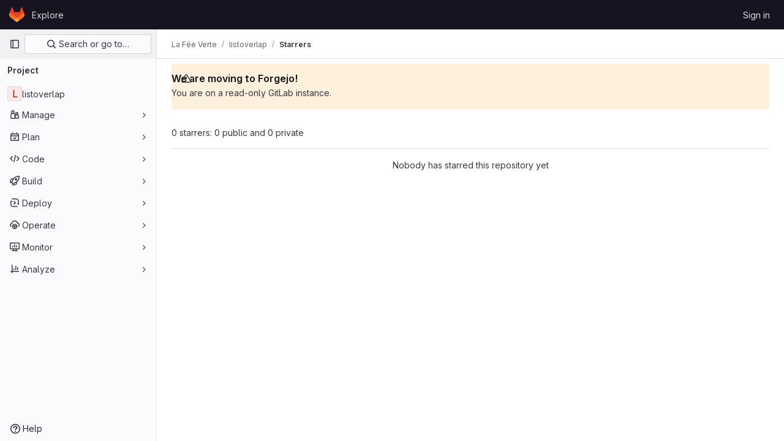

--- FILE ---
content_type: text/javascript; charset=utf-8
request_url: https://git.qoto.org/assets/webpack/commons-pages.projects-pages.projects.activity-pages.projects.alert_management.details-pages.project-68d77824.33350df1.chunk.js
body_size: 4430
content:
(this.webpackJsonp=this.webpackJsonp||[]).push([[2],{CX32:function(e,t,i){"use strict";i.d(t,"a",(function(){return r}));var o=i("3twG"),n=i("yQ8t"),s=i("d08M");class r{constructor(e){e.addAll([[s.p,function(){return Object(n.a)(".shortcuts-project")}],[s.g,function(){return Object(n.a)(".shortcuts-project-activity")}],[s.r,function(){return Object(n.a)(".shortcuts-deployments-releases")}],[s.j,function(){return Object(n.a)(".shortcuts-tree")}],[s.h,function(){return Object(n.a)(".shortcuts-commits")}],[s.q,function(){return Object(n.a)(".shortcuts-pipelines")}],[s.m,function(){return Object(n.a)(".shortcuts-builds")}],[s.t,function(){return Object(n.a)(".shortcuts-network")}],[s.s,function(){return Object(n.a)(".shortcuts-repository-charts")}],[s.k,function(){return Object(n.a)(".shortcuts-issues")}],[s.l,function(){return Object(n.a)(".shortcuts-issue-boards")}],[s.o,function(){return Object(n.a)(".shortcuts-merge_requests")}],[s.w,function(){return Object(n.a)(".shortcuts-wiki")}],[s.u,function(){return Object(n.a)(".shortcuts-snippets")}],[s.n,function(){return Object(n.a)(".shortcuts-kubernetes")}],[s.i,function(){return Object(n.a)(".shortcuts-environments")}],[s.fb,function(){return Object(n.a)(".shortcuts-compare")}],[s.v,r.navigateToWebIDE],[s.cb,function(){return Object(n.a)(".shortcuts-new-issue")}]])}static navigateToWebIDE(){var e,t,i;const n=Object(o.h)({sourceProjectFullPath:null===(e=window.gl.mrWidgetData)||void 0===e?void 0:e.source_project_full_path,targetProjectFullPath:null===(t=window.gl.mrWidgetData)||void 0===t?void 0:t.target_project_full_path,iid:null===(i=window.gl.mrWidgetData)||void 0===i?void 0:i.iid});n&&Object(o.R)(n,!0)}}},bGfL:function(e,t,i){"use strict";i.d(t,"a",(function(){return o}));i("ZzK0"),i("z6RN"),i("BzOf");function o(e=".js-read-more-trigger"){const t=document.querySelectorAll(e);t&&t.forEach((function(e){const t=e.previousElementSibling;if(t){if(Object.hasOwn(e.parentNode.dataset,"readMoreHeight")){const i=e.parentNode,o=Number(i.dataset.readMoreHeight),n=i.querySelector(".read-more-content");if(window.location.hash){const i=window.location.href.split("#")[1],o=n.querySelector("#user-content-"+i);if(o)return t.classList.add("is-expanded"),e.remove(),void window.addEventListener("load",(function(){o.click()}))}if(n&&i.style.setProperty("--read-more-height",o+"px"),o>n.clientHeight)return n.classList.remove("read-more-content--has-scrim"),void e.remove();e.classList.remove("gl-hidden")}e.addEventListener("click",(function(){t.classList.add("is-expanded"),e.remove()}),{once:!0})}}))}},d08M:function(e,t,i){"use strict";i.d(t,"vb",(function(){return d})),i.d(t,"A",(function(){return u})),i.d(t,"x",(function(){return a})),i.d(t,"e",(function(){return l})),i.d(t,"f",(function(){return f})),i.d(t,"C",(function(){return b})),i.d(t,"rb",(function(){return p})),i.d(t,"d",(function(){return g})),i.d(t,"y",(function(){return _})),i.d(t,"z",(function(){return j})),i.d(t,"B",(function(){return m})),i.d(t,"D",(function(){return h})),i.d(t,"xb",(function(){return y})),i.d(t,"E",(function(){return O})),i.d(t,"yb",(function(){return v})),i.d(t,"ub",(function(){return K})),i.d(t,"a",(function(){return w})),i.d(t,"P",(function(){return k})),i.d(t,"tb",(function(){return S})),i.d(t,"Q",(function(){return T})),i.d(t,"F",(function(){return G})),i.d(t,"db",(function(){return R})),i.d(t,"c",(function(){return x})),i.d(t,"wb",(function(){return q})),i.d(t,"b",(function(){return F})),i.d(t,"mb",(function(){return E})),i.d(t,"nb",(function(){return P})),i.d(t,"pb",(function(){return z})),i.d(t,"lb",(function(){return I})),i.d(t,"ob",(function(){return L})),i.d(t,"kb",(function(){return M})),i.d(t,"p",(function(){return N})),i.d(t,"g",(function(){return W})),i.d(t,"r",(function(){return B})),i.d(t,"j",(function(){return A})),i.d(t,"sb",(function(){return J})),i.d(t,"h",(function(){return Y})),i.d(t,"t",(function(){return U})),i.d(t,"s",(function(){return H})),i.d(t,"k",(function(){return X})),i.d(t,"cb",(function(){return Q})),i.d(t,"l",(function(){return V})),i.d(t,"o",(function(){return Z})),i.d(t,"q",(function(){return $})),i.d(t,"m",(function(){return ee})),i.d(t,"i",(function(){return te})),i.d(t,"n",(function(){return ie})),i.d(t,"u",(function(){return oe})),i.d(t,"w",(function(){return ne})),i.d(t,"v",(function(){return se})),i.d(t,"ib",(function(){return re})),i.d(t,"hb",(function(){return ce})),i.d(t,"jb",(function(){return de})),i.d(t,"eb",(function(){return ue})),i.d(t,"gb",(function(){return ae})),i.d(t,"fb",(function(){return le})),i.d(t,"H",(function(){return fe})),i.d(t,"J",(function(){return be})),i.d(t,"G",(function(){return pe})),i.d(t,"I",(function(){return ge})),i.d(t,"L",(function(){return _e})),i.d(t,"M",(function(){return je})),i.d(t,"X",(function(){return me})),i.d(t,"Z",(function(){return he})),i.d(t,"W",(function(){return ye})),i.d(t,"bb",(function(){return Oe})),i.d(t,"Y",(function(){return we})),i.d(t,"ab",(function(){return ke})),i.d(t,"U",(function(){return Se})),i.d(t,"V",(function(){return Te})),i.d(t,"R",(function(){return Ge})),i.d(t,"S",(function(){return Re})),i.d(t,"T",(function(){return xe})),i.d(t,"N",(function(){return qe})),i.d(t,"O",(function(){return Ce})),i.d(t,"K",(function(){return De})),i.d(t,"qb",(function(){return Fe})),i.d(t,"zb",(function(){return ze})),i.d(t,"Ab",(function(){return Ie}));var o=i("htNe"),n=i.n(o),s=(i("byxs"),i("n7CP")),r=i("/lV4");const c=n()((function(){let e={};if(s.a.canUseLocalStorage())try{e=JSON.parse(localStorage.getItem("gl-keyboard-shortcuts-customizations")||"{}")}catch(e){}return e})),d={id:"globalShortcuts.toggleKeyboardShortcutsDialog",description:Object(r.__)("Toggle keyboard shortcuts help dialog"),defaultKeys:["?"]},u={id:"globalShortcuts.goToYourProjects",description:Object(r.__)("Go to your projects"),defaultKeys:["shift+p"]},a={id:"globalShortcuts.goToYourGroups",description:Object(r.__)("Go to your groups"),defaultKeys:["shift+g"]},l={id:"globalShortcuts.goToActivityFeed",description:Object(r.__)("Go to the activity feed"),defaultKeys:["shift+a"]},f={id:"globalShortcuts.goToMilestoneList",description:Object(r.__)("Go to the milestone list"),defaultKeys:["shift+l"]},b={id:"globalShortcuts.goToYourSnippets",description:Object(r.__)("Go to your snippets"),defaultKeys:["shift+s"]},p={id:"globalShortcuts.startSearch",description:Object(r.__)("Start search"),defaultKeys:["s","/"]},g={id:"globalShortcuts.focusFilterBar",description:Object(r.__)("Focus filter bar"),defaultKeys:["f"]},_={id:"globalShortcuts.goToYourIssues",description:Object(r.__)("Go to your issues"),defaultKeys:["shift+i"]},j={id:"globalShortcuts.goToYourMergeRequests",description:Object(r.__)("Go to your merge requests"),defaultKeys:["shift+m"]},m={id:"globalShortcuts.goToYourReviewRequests",description:Object(r.__)("Go to your review requests"),defaultKeys:["shift+r"]},h={id:"globalShortcuts.goToYourTodoList",description:Object(r.__)("Go to your To-Do List"),defaultKeys:["shift+t"]},y={id:"globalShortcuts.togglePerformanceBar",description:Object(r.__)("Toggle the Performance Bar"),defaultKeys:["p b"]},O={id:"globalShortcuts.hideAppearingContent",description:Object(r.__)("Hide tooltips or popovers"),defaultKeys:["esc"]},v={id:"globalShortcuts.toggleSuperSidebar",description:Object(r.__)("Toggle the navigation sidebar"),defaultKeys:["mod+\\"]},K={id:"globalShortcuts.toggleCanary",description:Object(r.__)("Toggle GitLab Next"),defaultKeys:["g x"]},w={id:"editing.boldText",description:Object(r.__)("Bold text"),defaultKeys:["mod+b"],customizable:!1},k={id:"editing.italicText",description:Object(r.__)("Italic text"),defaultKeys:["mod+i"],customizable:!1},S={id:"editing.strikethroughText",description:Object(r.__)("Strikethrough text"),defaultKeys:["mod+shift+x"],customizable:!1},T={id:"editing.linkText",description:Object(r.__)("Link text"),defaultKeys:["mod+k"],customizable:!1},G={id:"editing.indentLine",description:Object(r.__)("Indent line"),defaultKeys:["mod+]"],customizable:!1},R={id:"editing.outdentLine",description:Object(r.__)("Outdent line"),defaultKeys:["mod+["],customizable:!1},x={id:"editing.findAndReplace",description:Object(r.s__)("MarkdownEditor|Find and replace"),defaultKeys:["mod+f"],customizable:!1},q={id:"editing.toggleMarkdownPreview",description:Object(r.__)("Toggle Markdown preview"),defaultKeys:["ctrl+shift+p","command+shift+p"]},C={id:"editing.editRecentComment",description:Object(r.__)("Edit your most recent comment in a thread (from an empty textarea)"),defaultKeys:["up"]},D={id:"globalShortcuts.saveChanges",description:Object(r.__)("Submit/save changes"),defaultKeys:["mod+enter"]},F={id:"wiki.editWikiPage",description:Object(r.__)("Edit wiki page"),defaultKeys:["e"]},E={id:"repositoryGraph.scrollLeft",description:Object(r.__)("Scroll left"),defaultKeys:["left","h"]},P={id:"repositoryGraph.scrollRight",description:Object(r.__)("Scroll right"),defaultKeys:["right","l"]},z={id:"repositoryGraph.scrollUp",description:Object(r.__)("Scroll up"),defaultKeys:["up","k"]},I={id:"repositoryGraph.scrollDown",description:Object(r.__)("Scroll down"),defaultKeys:["down","j"]},L={id:"repositoryGraph.scrollToTop",description:Object(r.__)("Scroll to top"),defaultKeys:["shift+up","shift+k"]},M={id:"repositoryGraph.scrollToBottom",description:Object(r.__)("Scroll to bottom"),defaultKeys:["shift+down","shift+j"]},N={id:"project.goToOverview",description:Object(r.__)("Go to the project's overview page"),defaultKeys:["g o"]},W={id:"project.goToActivityFeed",description:Object(r.__)("Go to the project's activity feed"),defaultKeys:["g v"]},B={id:"project.goToReleases",description:Object(r.__)("Go to releases"),defaultKeys:["g r"]},A={id:"project.goToFiles",description:Object(r.__)("Go to files"),defaultKeys:["g f"]},J={id:"project.startSearchFile",description:Object(r.__)("Go to find file"),defaultKeys:["t"]},Y={id:"project.goToCommits",description:Object(r.__)("Go to commits"),defaultKeys:["g c"]},U={id:"project.goToRepoGraph",description:Object(r.__)("Go to repository graph"),defaultKeys:["g n"]},H={id:"project.goToRepoCharts",description:Object(r.__)("Go to repository charts"),defaultKeys:["g d"]},X={id:"project.goToIssues",description:Object(r.__)("Go to issues"),defaultKeys:["g i"]},Q={id:"project.newIssue",description:Object(r.__)("New issue"),defaultKeys:["i"]},V={id:"project.goToIssueBoards",description:Object(r.__)("Go to issue boards"),defaultKeys:["g b"]},Z={id:"project.goToMergeRequests",description:Object(r.__)("Go to merge requests"),defaultKeys:["g m"]},$={id:"project.goToPipelines",description:Object(r.__)("Go to pipelines"),defaultKeys:["g p"]},ee={id:"project.goToJobs",description:Object(r.__)("Go to jobs"),defaultKeys:["g j"]},te={id:"project.goToEnvironments",description:Object(r.__)("Go to environments"),defaultKeys:["g e"]},ie={id:"project.goToKubernetes",description:Object(r.__)("Go to kubernetes"),defaultKeys:["g k"]},oe={id:"project.goToSnippets",description:Object(r.__)("Go to snippets"),defaultKeys:["g s"]},ne={id:"project.goToWiki",description:Object(r.__)("Go to wiki"),defaultKeys:["g w"]},se={id:"project.goToWebIDE",description:Object(r.__)("Open in Web IDE"),defaultKeys:["."]},re={id:"projectFiles.moveSelectionUp",description:Object(r.__)("Move selection up"),defaultKeys:["up"]},ce={id:"projectFiles.moveSelectionDown",description:Object(r.__)("Move selection down"),defaultKeys:["down"]},de={id:"projectFiles.openSelection",description:Object(r.__)("Open Selection"),defaultKeys:["enter"]},ue={id:"projectFiles.goBack",description:Object(r.__)("Go back (while searching for files)"),defaultKeys:["esc"]},ae={id:"projectFiles.goToFilePermalink",description:Object(r.__)("Go to file permalink (while viewing a file)"),defaultKeys:["y"]},le={id:"projectFiles.goToCompare",description:Object(r.__)("Compare Branches"),defaultKeys:["shift+c"]},fe={id:"issuables.commentReply",description:Object(r.__)("Comment/Reply (quoting selected text)"),defaultKeys:["r"]},be={id:"issuables.editDescription",description:Object(r.__)("Edit description"),defaultKeys:["e"]},pe={id:"issuables.changeLabel",description:Object(r.__)("Change label"),defaultKeys:["l"]},ge={id:"issuables.copyIssuableRef",description:Object(r.__)("Copy reference"),defaultKeys:["c r"]},_e={id:"issuesMRs.changeAssignee",description:Object(r.__)("Change assignee"),defaultKeys:["a"]},je={id:"issuesMRs.changeMilestone",description:Object(r.__)("Change milestone"),defaultKeys:["m"]},me={id:"mergeRequests.nextFileInDiff",description:Object(r.__)("Next file in diff"),defaultKeys:["]","j"]},he={id:"mergeRequests.previousFileInDiff",description:Object(r.__)("Previous file in diff"),defaultKeys:["[","k"]},ye={id:"mergeRequests.goToFile",description:Object(r.__)("Go to file"),defaultKeys:["mod+p","t"],customizable:!1},Oe={id:"mergeRequests.toggleFileBrowser",description:Object(r.__)("Toggle file browser"),defaultKeys:["f"],customizable:!1},ve={id:"mergeRequests.addToReview",description:Object(r.__)("Add your comment to a review"),defaultKeys:["mod+enter"],customizable:!1},Ke={id:"mergeRequests.addCommentNow",description:Object(r.__)("Publish your comment immediately"),defaultKeys:["shift+mod+enter"],customizable:!1},we={id:"mergeRequests.nextUnresolvedDiscussion",description:Object(r.__)("Next unresolved thread"),defaultKeys:["n"]},ke={id:"mergeRequests.previousUnresolvedDiscussion",description:Object(r.__)("Previous unresolved thread"),defaultKeys:["p"]},Se={id:"mergeRequests.copySourceBranchName",description:Object(r.__)("Copy source branch name"),defaultKeys:["b"]},Te={id:"mergeRequests.expandAllFiles",description:Object(r.__)("Expand all files"),defaultKeys:[";"]},Ge={id:"mergeRequests.collapseAllFiles",description:Object(r.__)("Collapse all files"),defaultKeys:["shift+;"]},Re={id:"mergeRequestCommits.nextCommit",description:Object(r.__)("Next commit"),defaultKeys:["c"]},xe={id:"mergeRequestCommits.previousCommit",description:Object(r.__)("Previous commit"),defaultKeys:["x"]},qe={id:"issues.nextDesign",description:Object(r.__)("Next design"),defaultKeys:["right"]},Ce={id:"issues.previousDesign",description:Object(r.__)("Previous design"),defaultKeys:["left"]},De={id:"issues.closeDesign",description:Object(r.__)("Close design"),defaultKeys:["esc"]},Fe={id:"sidebar.closeWidget",description:Object(r.__)("Close sidebar widget"),defaultKeys:["esc"]},Ee={id:"webIDE.goToFile",description:Object(r.__)("Go to file"),defaultKeys:["mod+p","t"],customizable:!1},Pe={id:"webIDE.commit",description:Object(r.__)("Commit (when editing commit message)"),defaultKeys:["mod+enter"],customizable:!1},ze=[{id:"globalShortcuts",name:Object(r.__)("Global Shortcuts"),keybindings:[d,u,a,l,f,b,p,g,_,j,m,h,y,O,v]},{id:"editing",name:Object(r.__)("Editing"),keybindings:[w,k,S,T,q,x,C,D]},{id:"wiki",name:Object(r.__)("Wiki"),keybindings:[F]},{id:"repositoryGraph",name:Object(r.__)("Repository Graph"),keybindings:[E,P,z,I,L,M]},{id:"project",name:Object(r.__)("Project"),keybindings:[N,W,B,A,J,Y,U,H,X,Q,V,Z,$,ee,te,ie,oe,ne,se]},{id:"projectFiles",name:Object(r.__)("Project Files"),keybindings:[re,ce,de,ue,ae,le]},{id:"issuables",name:Object(r.__)("Epics, issues, and merge requests"),keybindings:[fe,be,pe,ge]},{id:"issuesMRs",name:Object(r.__)("Issues and merge requests"),keybindings:[_e,je]},{id:"mergeRequests",name:Object(r.__)("Merge requests"),keybindings:[me,he,ye,we,ke,Se,Oe,ve,Ke]},{id:"mergeRequestCommits",name:Object(r.__)("Merge request commits"),keybindings:[Re,xe]},{id:"issues",name:Object(r.__)("Issues"),keybindings:[qe,Ce,De]},{id:"webIDE",name:Object(r.__)("Legacy Web IDE"),keybindings:[Ee,Pe]},{id:"misc",name:Object(r.__)("Miscellaneous"),keybindings:[K]}],Ie=function(e){return function({customizable:e}){return Boolean(null==e||e)}(e)&&c()[e.id]||e.defaultKeys}},oa35:function(e,t,i){"use strict";i.d(t,"a",(function(){return n}));var o=i("7F3p");function n(){document.querySelector(".js-hand-raise-lead-modal")&&Promise.all([i.e(109),i.e(589)]).then(i.bind(null,"+GbX")).then((function({default:e}){e()})).catch((function(e){return o.b(e)}));document.querySelector(".js-hand-raise-lead-trigger")&&i.e(588).then(i.bind(null,"c/gd")).then((function({default:e}){e()})).catch((function(e){return o.b(e)}))}},tGlJ:function(e,t,i){"use strict";i.r(t);var o=i("Erny"),n=i("CX32"),s=i("bGfL"),r=i("EmJ/"),c=i.n(r),d=i("NmEs"),u=i("vodr");new class{constructor(){Object(u.a)(),c()(".js-hide-no-ssh-message").on("click",(function(e){return Object(d.R)("hide_no_ssh_message","false"),c()(this).parents(".js-no-ssh-key-message").remove(),e.preventDefault()})),c()(".js-hide-no-password-message").on("click",(function(e){return Object(d.R)("hide_no_password_message","false"),c()(this).parents(".js-no-password-message").remove(),e.preventDefault()})),c()(".hide-auto-devops-implicitly-enabled-banner").on("click",(function(e){const t="hide_auto_devops_implicitly_enabled_banner_"+c()(this).data("project-id");return Object(d.R)(t,"false"),c()(this).parents(".auto-devops-implicitly-enabled-banner").remove(),e.preventDefault()})),c()(".hide-mobile-devops-promo").on("click",(function(e){const t="hide_mobile_devops_promo_"+c()(this).data("project-id");return Object(d.R)(t,"false"),c()(this).parents("#mobile-devops-promo-banner").remove(),e.preventDefault()}))}static changeProject(e){return window.location=e}},Object(o.addShortcutsExtension)(n.a),Object(s.a)();var a=i("oa35");Object(a.a)()},vodr:function(e,t,i){"use strict";i.d(t,"a",(function(){return s}));i("B++/"),i("z6RN"),i("47t/");var o=i("EmJ/"),n=i.n(o);function s(){const e=n()("ul.clone-options-dropdown");if(e.length){const t=n()("#clone_url"),i=n()(".js-git-clone-holder .js-clone-dropdown-label"),o=document.querySelector(".js-mobile-git-clone .js-clone-dropdown-label"),s=i.text().trim();s.length>0&&n()(`a:contains('${s}')`,e).addClass("is-active"),n()(".js-clone-links a",e).on("click",(function(i){const s=n()(i.currentTarget),r=s.attr("href");if(r&&(r.startsWith("vscode://")||r.startsWith("xcode://")||r.startsWith("jetbrains://")))return;i.preventDefault();const c=s.data("cloneType");n()(".is-active",e).removeClass("is-active"),n()(`a[data-clone-type="${c}"]`).each((function(){const e=n()(this),t=e.find(".dropdown-menu-inner-title").text(),i=e.closest(".js-git-clone-holder, .js-mobile-git-clone").find(".js-clone-dropdown-label");e.toggleClass("is-active"),i.text(t)})),o?o.dataset.clipboardText=r:t.val(r),n()(".js-git-empty .js-clone").text(r)}))}}}}]);
//# sourceMappingURL=commons-pages.projects-pages.projects.activity-pages.projects.alert_management.details-pages.project-68d77824.33350df1.chunk.js.map

--- FILE ---
content_type: text/javascript; charset=utf-8
request_url: https://git.qoto.org/assets/webpack/commons-pages.search.show-super_sidebar.5f6b2b7e.chunk.js
body_size: 20918
content:
(this.webpackJsonp=this.webpackJsonp||[]).push([[319],{"7Gq8":function(t,e,n){var r=n("BZxG");t.exports=function(t,e,n){for(var i=-1,o=t.criteria,u=e.criteria,s=o.length,a=n.length;++i<s;){var c=r(o[i],u[i]);if(c)return i>=a?c:c*("desc"==n[i]?-1:1)}return t.index-e.index}},"7xOh":function(t,e,n){"use strict";n("Tznw"),n("IYH6"),n("6yen"),n("OeRx"),n("l/dT"),n("RqS2"),n("Zy7a"),n("cjZU"),n("OAhk"),n("X42P"),n("mHhP"),n("fn0I"),n("UB/6"),n("imhG"),n("v2fZ"),n("UezY"),n("z6RN"),n("hG7+"),n("ZzK0"),n("BzOf");class r{constructor(){this.$_all=new Map}dispose(){this.$_all.clear()}$on(t,e){const n=this.$_all.get(t);n&&n.push(e)||this.$_all.set(t,[e])}$off(t,e){const n=this.$_all.get(t)||[],r=e?n.filter((function(t){return t!==e})):[];r.length?this.$_all.set(t,r):this.$_all.delete(t)}$once(t,e){var n=this;const r=function(...i){n.$off(t,r),e(...i)};this.$on(t,r)}$emit(t,...e){(this.$_all.get(t)||[]).forEach((function(t){t(...e)}))}}e.a=function(){return new r}},"8Igx":function(t,e,n){"use strict";n.d(e,"a",(function(){return r}));const r=function(t="",...e){console.error("[gitlab]",t+"\n",...e)}},"95R8":function(t,e,n){var r=n("90g9"),i=n("aEqC"),o=n("nHTl"),u=n("QwWC"),s=n("uHqx"),a=n("wJPF"),c=n("7Gq8"),l=n("uYOL"),f=n("P/Kr");t.exports=function(t,e,n){e=e.length?r(e,(function(t){return f(t)?function(e){return i(e,1===t.length?t[0]:t)}:t})):[l];var d=-1;e=r(e,a(o));var h=u(t,(function(t,n,i){return{criteria:r(e,(function(e){return e(t)})),index:++d,value:t}}));return s(h,(function(t,e){return c(t,e,n)}))}},"9lRJ":function(t,e,n){"use strict";n.d(e,"g",(function(){return s})),n.d(e,"f",(function(){return a})),n.d(e,"c",(function(){return c})),n.d(e,"i",(function(){return l})),n.d(e,"o",(function(){return f})),n.d(e,"j",(function(){return d})),n.d(e,"h",(function(){return h})),n.d(e,"d",(function(){return p})),n.d(e,"p",(function(){return m})),n.d(e,"k",(function(){return g})),n.d(e,"q",(function(){return b})),n.d(e,"a",(function(){return v})),n.d(e,"b",(function(){return _})),n.d(e,"l",(function(){return y})),n.d(e,"n",(function(){return O})),n.d(e,"m",(function(){return j})),n.d(e,"e",(function(){return S}));var r,i,o=n("/lV4"),u=n("oNYJ");const s=5,a=5,c="global-search-frequent-groups",l="global-search-frequent-projects",f=[u.R,u.g,u.t,u.r,u.m,u.n,u.P,u.y,u.f,u.x],d="regex",h={notation:"compact",compactDisplay:"short"},p={blobs:"code",issues:null!==(r=window.gon)&&void 0!==r&&null!==(r=r.features)&&void 0!==r&&r.workItemScopeFrontend?"work":"issues",epics:"epic",merge_requests:"merge-request",commits:"commit",notes:"comments",milestones:"milestone",users:"users",projects:"project",wiki_blobs:"book",snippet_titles:"snippet"},m={issue:{order:2,icon:"issue-type-issue"},task:{order:3,icon:"issue-type-task"},objective:{order:4,icon:"issue-type-objective"},key_result:{order:1,icon:"issue-type-keyresult"}},g={blobs:Object(o.s__)("GlobalSearch|Code"),issues:null!==(i=window.gon)&&void 0!==i&&null!==(i=i.features)&&void 0!==i&&i.workItemScopeFrontend?Object(o.s__)("GlobalSearch|Work items"):Object(o.s__)("GlobalSearch|Issues"),epics:Object(o.s__)("GlobalSearch|'Epics"),merge_requests:Object(o.s__)("GlobalSearch|Merge request"),commits:Object(o.s__)("GlobalSearch|Commits"),notes:Object(o.s__)("GlobalSearch|Comments"),milestones:Object(o.s__)("GlobalSearch|Milestones"),users:Object(o.s__)("GlobalSearch|Users"),projects:Object(o.s__)("GlobalSearch|Projects"),wiki_blobs:Object(o.s__)("GlobalSearch|Wiki"),snippet_titles:Object(o.s__)("GlobalSearch|Snippets")},b="zoekt",v="advanced",_="basic",y="global",O="project",j="group",S=d+"_advanced_search"},AUvv:function(t,e){(function(){var t,n,r,i,o,u,s,a,c,l,f,d,h,p,m,g;e.score=function(t,e,r){var i,u,s;return i=r.preparedQuery,r.allowErrors||o(t,i.core_lw,i.core_up)?(s=t.toLowerCase(),u=n(t,s,i),Math.ceil(u)):0},e.isMatch=o=function(t,e,n){var r,i,o,u,s,a,c;if(o=t.length,u=e.length,!o||u>o)return!1;for(r=-1,i=-1;++i<u;){for(s=e.charCodeAt(i),a=n.charCodeAt(i);++r<o&&(c=t.charCodeAt(r))!==s&&c!==a;);if(r===o)return!1}return!0},e.computeScore=n=function(t,e,n){var r,i,o,u,s,p,m,b,v,_,y,O,j,S,x,w,A,I,E,C,P,k,G,T;if(x=n.query,w=n.query_lw,_=t.length,j=x.length,i=(r=c(t,e,x,w)).score,r.count===j)return d(j,_,i,r.pos);if((S=e.indexOf(w))>-1)return h(t,e,x,w,S,j,_);for(C=new Array(j),s=new Array(j),T=g(j,_),O=y=Math.ceil(.75*j)+5,m=!0,v=-1;++v<j;)C[v]=0,s[v]=0;for(b=-1;++b<_;)if(!(k=e[b]).charCodeAt(0)in n.charCodes){if(m){for(v=-1;++v<j;)s[v]=0;m=!1}}else for(I=0,E=0,u=0,A=!0,m=!0,v=-1;++v<j;){if((P=C[v])>I&&(I=P),p=0,w[v]===k)if(G=a(b,t,e),p=u>0?u:f(t,e,x,w,b,v,G),(o=E+l(b,v,G,i,p))>I)I=o,O=y;else{if(A&&--O<=0)return Math.max(I,C[j-1])*T;A=!1}E=P,u=s[v],s[v]=p,C[v]=I}return(I=C[j-1])*T},e.isWordStart=a=function(t,e,n){var r,i;return 0===t||(r=e[t],i=e[t-1],u(i)||r!==n[t]&&i===n[t-1])},e.isWordEnd=s=function(t,e,n,r){var i,o;return t===r-1||(i=e[t],o=e[t+1],u(o)||i===n[t]&&o!==n[t+1])},u=function(t){return" "===t||"."===t||"-"===t||"_"===t||"/"===t||"\\"===t},m=function(t){var e;return t<20?100+(e=20-t)*e:Math.max(120-t,0)},e.scoreSize=g=function(t,e){return 150/(150+Math.abs(e-t))},d=function(t,e,n,r){return 2*t*(150*n+m(r))*g(t,e)},e.scorePattern=p=function(t,e,n,r,i){var o,u;return u=t,o=6,n===t&&(o+=2),r&&(o+=3),i&&(o+=1),t===e&&(r&&(u+=n===e?2:1),i&&(o+=1)),n+u*(u+o)},e.scoreCharacter=l=function(t,e,n,r,i){var o;return o=m(t),n?o+150*((r>i?r:i)+10):o+150*i},e.scoreConsecutives=f=function(t,e,n,r,i,o,u){var a,c,l,f,d,h,m;for(a=(l=(c=t.length)-i)<(d=(f=n.length)-o)?l:d,h=0,m=0,n[o]===t[i]&&h++;++m<a&&r[++o]===e[++i];)n[o]===t[i]&&h++;return m<a&&i--,1===m?1+2*h:p(m,f,h,u,s(i,t,e,c))},e.scoreExactMatch=h=function(t,e,n,r,i,o,u){var c,l,f,h,m;for((m=a(i,t,e))||(f=e.indexOf(r,i+1))>-1&&(m=a(f,t,e))&&(i=f),l=-1,h=0;++l<o;)n[i+l]===t[l]&&h++;return c=s(i+o-1,t,e,u),d(o,u,p(o,o,h,m,c),i)},r=new(t=function(t,e,n){this.score=t,this.pos=e,this.count=n})(0,.1,0),e.scoreAcronyms=c=function(e,n,o,s){var c,l,f,d,h,m,g,b,v,_,y;if(h=e.length,m=o.length,!(h>1&&m>1))return r;for(c=0,_=0,y=0,b=0,f=-1,d=-1;++d<m;){if(g=s[d],u(g)){if((f=n.indexOf(g,f+1))>-1){_++;continue}break}for(;++f<h;)if(g===n[f]&&a(f,e,n)){o[d]===e[f]&&b++,y+=f,c++;break}if(f===h)break}return c<2?r:(l=c===m&&i(e,n,o,c),v=p(c,m,b,!0,l),new t(v,y/c,c+_))},i=function(t,e,n,r){var i,o,u;if(i=0,(u=t.length)>12*n.length)return!1;for(o=-1;++o<u;)if(a(o,t,e)&&++i>r)return!1;return!0}}).call(this)},BZxG:function(t,e,n){var r=n("G1mR");t.exports=function(t,e){if(t!==e){var n=void 0!==t,i=null===t,o=t==t,u=r(t),s=void 0!==e,a=null===e,c=e==e,l=r(e);if(!a&&!l&&!u&&t>e||u&&s&&c&&!a&&!l||i&&s&&c||!n&&c||!o)return 1;if(!i&&!u&&!l&&t<e||l&&n&&o&&!i&&!u||a&&n&&o||!s&&o||!c)return-1}return 0}},DbBu:function(t,e,n){var r=n("5N3H"),i=n("rRem"),o=n("J0jI"),u=RegExp("['’]","g");t.exports=function(t){return function(e){return r(o(i(e).replace(u,"")),t,"")}}},GHFj:function(t,e,n){var r=n("95R8"),i=n("P/Kr");t.exports=function(t,e,n,o){return null==t?[]:(i(e)||(e=null==e?[]:[e]),i(n=o?void 0:n)||(n=null==n?[]:[n]),r(t,e,n))}},Htnb:function(t,e,n){"use strict";n.d(e,"a",(function(){return u}));n("3UXl"),n("iyoE");var r=n("PxiM"),i=n.n(r),o=n("D+x4");function u(t,e="",n="<b>",r="</b>"){if(!t)return"";if(!e)return Object(o.b)(t.toString(),{ALLOWED_TAGS:[]});const u=Object(o.b)(t.toString(),{ALLOWED_TAGS:[]}),s=i.a.match(u,e.toString());return u.split("").map((function(t,e){return s.includes(e)?`${n}${t}${r}`:t})).join("")}},IAil:function(t,e,n){var r=n("ERvI")({"À":"A","Á":"A","Â":"A","Ã":"A","Ä":"A","Å":"A","à":"a","á":"a","â":"a","ã":"a","ä":"a","å":"a","Ç":"C","ç":"c","Ð":"D","ð":"d","È":"E","É":"E","Ê":"E","Ë":"E","è":"e","é":"e","ê":"e","ë":"e","Ì":"I","Í":"I","Î":"I","Ï":"I","ì":"i","í":"i","î":"i","ï":"i","Ñ":"N","ñ":"n","Ò":"O","Ó":"O","Ô":"O","Õ":"O","Ö":"O","Ø":"O","ò":"o","ó":"o","ô":"o","õ":"o","ö":"o","ø":"o","Ù":"U","Ú":"U","Û":"U","Ü":"U","ù":"u","ú":"u","û":"u","ü":"u","Ý":"Y","ý":"y","ÿ":"y","Æ":"Ae","æ":"ae","Þ":"Th","þ":"th","ß":"ss","Ā":"A","Ă":"A","Ą":"A","ā":"a","ă":"a","ą":"a","Ć":"C","Ĉ":"C","Ċ":"C","Č":"C","ć":"c","ĉ":"c","ċ":"c","č":"c","Ď":"D","Đ":"D","ď":"d","đ":"d","Ē":"E","Ĕ":"E","Ė":"E","Ę":"E","Ě":"E","ē":"e","ĕ":"e","ė":"e","ę":"e","ě":"e","Ĝ":"G","Ğ":"G","Ġ":"G","Ģ":"G","ĝ":"g","ğ":"g","ġ":"g","ģ":"g","Ĥ":"H","Ħ":"H","ĥ":"h","ħ":"h","Ĩ":"I","Ī":"I","Ĭ":"I","Į":"I","İ":"I","ĩ":"i","ī":"i","ĭ":"i","į":"i","ı":"i","Ĵ":"J","ĵ":"j","Ķ":"K","ķ":"k","ĸ":"k","Ĺ":"L","Ļ":"L","Ľ":"L","Ŀ":"L","Ł":"L","ĺ":"l","ļ":"l","ľ":"l","ŀ":"l","ł":"l","Ń":"N","Ņ":"N","Ň":"N","Ŋ":"N","ń":"n","ņ":"n","ň":"n","ŋ":"n","Ō":"O","Ŏ":"O","Ő":"O","ō":"o","ŏ":"o","ő":"o","Ŕ":"R","Ŗ":"R","Ř":"R","ŕ":"r","ŗ":"r","ř":"r","Ś":"S","Ŝ":"S","Ş":"S","Š":"S","ś":"s","ŝ":"s","ş":"s","š":"s","Ţ":"T","Ť":"T","Ŧ":"T","ţ":"t","ť":"t","ŧ":"t","Ũ":"U","Ū":"U","Ŭ":"U","Ů":"U","Ű":"U","Ų":"U","ũ":"u","ū":"u","ŭ":"u","ů":"u","ű":"u","ų":"u","Ŵ":"W","ŵ":"w","Ŷ":"Y","ŷ":"y","Ÿ":"Y","Ź":"Z","Ż":"Z","Ž":"Z","ź":"z","ż":"z","ž":"z","Ĳ":"IJ","ĳ":"ij","Œ":"Oe","œ":"oe","ŉ":"'n","ſ":"s"});t.exports=r},IfLy:function(t,e,n){"use strict";n.d(e,"a",(function(){return r})),n.d(e,"f",(function(){return i})),n.d(e,"d",(function(){return o})),n.d(e,"e",(function(){return u})),n.d(e,"g",(function(){return s})),n.d(e,"c",(function(){return a})),n.d(e,"b",(function(){return c}));const r=8,i=9,o=13,u=27,s=38,a=40,c=46},J0jI:function(t,e,n){var r=n("JIXF"),i=n("lxj7"),o=n("rhmX"),u=n("qxsN");t.exports=function(t,e,n){return t=o(t),void 0===(e=n?void 0:e)?i(t)?u(t):r(t):t.match(e)||[]}},JIXF:function(t,e){var n=/[^\x00-\x2f\x3a-\x40\x5b-\x60\x7b-\x7f]+/g;t.exports=function(t){return t.match(n)||[]}},Lcz3:function(t,e,n){"use strict";var r=n("tbP8"),i=n("4lAS"),o=n("s1D3"),u=n("Lzak"),s=n("z1xw"),a=n("/lV4"),c=n("3cHC"),l=n("tWJ+"),f=n("QvGs"),d={props:{item:{type:Object,required:!0}},computed:{isActive(){return this.item.is_active},linkProps(){return{href:this.item.link,"aria-current":Object(f.a)(this.isActive)}},computedLinkClasses(){return{[c.k]:this.isActive}}}},h=n("tBpV"),p=Object(h.a)(d,(function(){var t=this;return(0,t._self._c)("a",t._b({class:t.computedLinkClasses,on:{click:function(e){return t.$emit("nav-link-click")}}},"a",t.linkProps,!1),[t._t("default",null,{isActive:t.isActive})],2)}),[],!1,null,null,null).exports,m={NAV_ITEM_LINK_ACTIVE_CLASS:c.k,props:{item:{type:Object,required:!0}},computed:{linkProps(){return{to:this.item.to}}},methods:{ariaCurrent:f.a}},g=Object(h.a)(m,(function(){var t=this,e=t._self._c;return e("router-link",t._b({attrs:{"active-class":t.$options.NAV_ITEM_LINK_ACTIVE_CLASS,custom:""},scopedSlots:t._u([{key:"default",fn:function({href:n,navigate:r,isActive:i}){return[e("a",{attrs:{href:n,"aria-current":t.ariaCurrent(i)},on:{click:r}},[t._t("default",null,{isActive:i})],2)]}}],null,!0)},"router-link",t.linkProps,!1))}),[],!1,null,null,null).exports,b={i18n:{pin:Object(a.s__)("Navigation|Pin %{title}"),pinItem:Object(a.s__)("Navigation|Pin item"),unpin:Object(a.s__)("Navigation|Unpin %{title}"),unpinItem:Object(a.s__)("Navigation|Unpin item")},name:"NavItem",components:{GlAvatar:r.a,GlButton:i.a,GlIcon:o.a,GlBadge:u.a,NavItemLink:p,NavItemRouterLink:g},directives:{GlTooltip:s.a},inject:{pinnedItemIds:{default:{ids:[]}},panelSupportsPins:{default:!1},panelType:{default:""}},props:{isInPinnedSection:{type:Boolean,required:!1,default:!1},isStatic:{type:Boolean,required:!1,default:!1},item:{type:Object,required:!0},linkClasses:{type:Object,required:!1,default:function(){return{}}},isSubitem:{type:Boolean,required:!1,default:!1},isFlyout:{type:Boolean,required:!1,default:!1},asyncCount:{type:Object,required:!1,default:function(){return{}}}},data:()=>({isMouseIn:!1,canClickPinButton:!1}),computed:{pillData(){return this.item.pill_count_field?Object(f.b)(this.asyncCount[this.item.pill_count_field]):this.item.pill_count},hasPill(){return Number.isFinite(this.pillData)||"string"==typeof this.pillData&&""!==this.pillData},isPinnable(){return this.panelSupportsPins&&!this.isStatic},isPinned(){return this.pinnedItemIds.ids.includes(this.item.id)},trackingProps(){var t;const e=this.item.id&&this.panelType?{}:{"data-track-extra":JSON.stringify({title:this.item.title})};return{"data-track-action":this.isInPinnedSection?c.b:c.a,"data-track-label":null!==(t=this.item.id)&&void 0!==t?t:c.x,"data-track-property":this.panelType?"nav_panel_"+this.panelType:c.y,...e}},qaSubMenuItem(){const{id:t}=this.item;return"project_overview"===t||"group_overview"===t?t.replace(/_/g,"-"):this.item.title},linkProps(){var t;return{...this.$attrs,...this.trackingProps,item:this.item,"data-qa-submenu-item":this.qaSubMenuItem,"data-method":null!==(t=this.item.data_method)&&void 0!==t?t:null}},computedLinkClasses(){return{"gl-px-2 gl-mx-2 gl-leading-normal":this.isSubitem,"gl-px-3":!this.isSubitem,"!gl-pl-5 gl-rounded-small":this.isFlyout,"gl-rounded-base":!this.isFlyout,[this.item.link_classes]:this.item.link_classes,...this.linkClasses}},navItemLinkComponent(){return this.item.to?g:p},hasAvatar(){return Boolean(this.item.entity_id)},hasEndSpace(){return this.hasPill||this.isPinnable||this.isFlyout},avatarShape(){return this.item.avatar_shape||"rect"},pinAriaLabel(){return Object(a.sprintf)(this.$options.i18n.pin,{title:this.item.title})},unpinAriaLabel(){return Object(a.sprintf)(this.$options.i18n.unpin,{title:this.item.title})},activeIndicatorStyle(){const t={width:"3px",borderRadius:"3px",marginRight:"1px"};return this.hasAvatar&&(t.transform="translateX(-1px)"),t}},mounted(){this.item.is_active&&this.$el.scrollIntoView({behavior:"instant",block:"center",inline:"nearest"}),l.a.$on("updatePillValue",this.updatePillValue)},destroyed(){l.a.$off("updatePillValue",this.updatePillValue)},methods:{pinAdd(){this.$emit("pin-add",this.item.id,this.item.title)},pinRemove(){this.$emit("pin-remove",this.item.id,this.item.title)},togglePointerEvents(){this.canClickPinButton=this.isMouseIn},updatePillValue({value:t,itemId:e}){this.item.id===e&&(this.item.pill_count=t)}}},v=Object(h.a)(b,(function(){var t=this,e=t._self._c;return e("li",{staticClass:"show-on-focus-or-hover--context hide-on-focus-or-hover--context transition-opacity-on-hover--context gl-relative",attrs:{"data-testid":"nav-item"},on:{mouseenter:function(e){t.isMouseIn=!0},mouseleave:function(e){t.isMouseIn=!1}}},[e(t.navItemLinkComponent,t._b({tag:"component",staticClass:"super-sidebar-nav-item show-on-focus-or-hover--control hide-on-focus-or-hover--control gl-relative gl-mb-1 gl-flex gl-min-h-7 gl-items-center gl-gap-3 gl-py-2 !gl-text-default !gl-no-underline focus:gl-focus",class:t.computedLinkClasses,attrs:{"data-testid":"nav-item-link","aria-label":t.item.title},on:{"nav-link-click":function(e){return t.$emit("nav-link-click")}},scopedSlots:t._u([{key:"default",fn:function({isActive:n}){return[e("div",{staticClass:"active-indicator gl-absolute gl-bottom-2 gl-left-2 gl-top-2 gl-transition-all gl-duration-slow",class:[n?"gl-opacity-10":"gl-opacity-0"],style:t.activeIndicatorStyle,attrs:{"aria-hidden":"true","data-testid":"active-indicator"}}),t._v(" "),t.isFlyout?t._e():e("div",{staticClass:"gl-flex gl-w-6 gl-shrink-0",class:{"gl-self-start":t.hasAvatar}},[t._t("icon",(function(){return[t.item.icon?e("gl-icon",{staticClass:"super-sidebar-nav-item-icon gl-m-auto",attrs:{name:t.item.icon}}):t.isInPinnedSection?e("gl-icon",{staticClass:"js-draggable-icon show-on-focus-or-hover--target super-sidebar-mix-blend-mode gl-m-auto gl-cursor-grab",attrs:{name:"grip",variant:"subtle"}}):t.hasAvatar?e("gl-avatar",{attrs:{size:24,shape:t.avatarShape,"entity-name":t.item.title,"entity-id":t.item.entity_id,src:t.item.avatar}}):t._e()]}))],2),t._v(" "),e("div",{staticClass:"gl-grow gl-break-all gl-text-default",class:{"gl-w-max":t.isFlyout},attrs:{"data-testid":"nav-item-link-label"}},[t._v("\n      "+t._s(t.item.title)+"\n      "),t.item.subtitle?e("div",{staticClass:"gl-truncate-end gl-text-sm gl-text-subtle"},[t._v("\n        "+t._s(t.item.subtitle)+"\n      ")]):t._e()]),t._v(" "),t._t("actions"),t._v(" "),t.hasEndSpace?e("span",{staticClass:"gl-flex gl-min-w-6 gl-items-start gl-justify-end"},[t.hasPill?e("gl-badge",{class:{"hide-on-focus-or-hover--target transition-opacity-on-hover--target":t.isPinnable},attrs:{variant:"neutral"}},[t._v("\n        "+t._s(t.pillData)+"\n      ")]):t._e()],1):t._e()]}}],null,!0)},"component",t.linkProps,!1)),t._v(" "),t.isPinnable?[t.isPinned?e("gl-button",{directives:[{name:"gl-tooltip",rawName:"v-gl-tooltip.noninteractive.right.viewport",value:t.$options.i18n.unpinItem,expression:"$options.i18n.unpinItem",modifiers:{noninteractive:!0,right:!0,viewport:!0}}],staticClass:"show-on-focus-or-hover--target transition-opacity-on-hover--target always-animate gl-absolute gl-right-3 gl-top-1/2 -gl-translate-y-1/2",class:{"gl-pointer-events-none":!t.canClickPinButton},attrs:{"aria-label":t.unpinAriaLabel,category:"tertiary","data-testid":"nav-item-unpin",icon:"thumbtack-solid",size:"small"},on:{click:t.pinRemove,transitionend:t.togglePointerEvents}}):e("gl-button",{directives:[{name:"gl-tooltip",rawName:"v-gl-tooltip.noninteractive.right.viewport",value:t.$options.i18n.pinItem,expression:"$options.i18n.pinItem",modifiers:{noninteractive:!0,right:!0,viewport:!0}}],staticClass:"show-on-focus-or-hover--target transition-opacity-on-hover--target always-animate gl-absolute gl-right-3 gl-top-1/2 -gl-translate-y-1/2",class:{"gl-pointer-events-none":!t.canClickPinButton},attrs:{"aria-label":t.pinAriaLabel,category:"tertiary","data-testid":"nav-item-pin",icon:"thumbtack",size:"small"},on:{click:t.pinAdd,transitionend:t.togglePointerEvents}})]:t._e()],2)}),[],!1,null,null,null);e.a=v.exports},LxhL:function(t,e,n){"use strict";n.d(e,"e",(function(){return o})),n.d(e,"f",(function(){return u})),n.d(e,"d",(function(){return s})),n.d(e,"a",(function(){return a})),n.d(e,"b",(function(){return c})),n.d(e,"c",(function(){return l}));var r=n("AxUD"),i=n("/lV4");const o=[{id:"state-opened",name:r.STATUS_OPEN,title:Object(i.__)("Open"),titleTooltip:Object(i.__)("Filter by issues that are currently opened.")},{id:"state-closed",name:r.STATUS_CLOSED,title:Object(i.__)("Closed"),titleTooltip:Object(i.__)("Filter by issues that are currently closed.")},{id:"state-all",name:r.STATUS_ALL,title:Object(i.__)("All"),titleTooltip:Object(i.__)("Show all issues.")}],u=[{id:"state-opened",name:r.STATUS_OPEN,title:Object(i.__)("Open"),titleTooltip:Object(i.__)("Filter by merge requests that are currently opened.")},{id:"state-merged",name:r.STATUS_MERGED,title:Object(i.__)("Merged"),titleTooltip:Object(i.__)("Filter by merge requests that are merged.")},{id:"state-closed",name:r.STATUS_CLOSED,title:Object(i.__)("Closed"),titleTooltip:Object(i.__)("Filter by merge requests that are currently closed.")},{id:"state-all",name:r.STATUS_ALL,title:Object(i.__)("All"),titleTooltip:Object(i.__)("Show all merge requests.")}],s=[{id:1,title:Object(i.__)("Created date"),sortDirection:{descending:"created_desc",ascending:"created_asc"}},{id:2,title:Object(i.__)("Updated date"),sortDirection:{descending:"updated_desc",ascending:"updated_asc"}}],a=20,c=5,l="issuable_list_page_size"},PxiM:function(t,e,n){(function(e){(function(){var r,i,o,u,s,a,c,l;o=n("zgIB"),u=n("rxWs"),l=n("AUvv"),a=n("jP5H"),r=n("dsXv"),c=null,i="win32"===(null!=e?e.platform:void 0)?"\\":"/",t.exports={filter:function(t,e,n){return null==n&&(n={}),(null!=e?e.length:void 0)&&(null!=t?t.length:void 0)?(n=s(n,e),o(t,e,n)):[]},score:function(t,e,n){return null==n&&(n={}),(null!=t?t.length:void 0)&&(null!=e?e.length:void 0)?(n=s(n,e)).usePathScoring?a.score(t,e,n):l.score(t,e,n):0},match:function(t,e,n){var r;return null==n&&(n={}),t&&e?t===e?function(){r=[];for(var e=0,n=t.length;0<=n?e<n:e>n;0<=n?e++:e--)r.push(e);return r}.apply(this):(n=s(n,e),u.match(t,e,n)):[]},wrap:function(t,e,n){return null==n&&(n={}),t&&e?(n=s(n,e),u.wrap(t,e,n)):[]},prepareQuery:function(t,e){return null==e&&(e={}),(e=s(e,t)).preparedQuery}},s=function(t,e){return null==t.allowErrors&&(t.allowErrors=!1),null==t.usePathScoring&&(t.usePathScoring=!0),null==t.useExtensionBonus&&(t.useExtensionBonus=!1),null==t.pathSeparator&&(t.pathSeparator=i),null==t.optCharRegEx&&(t.optCharRegEx=null),null==t.wrap&&(t.wrap=null),null==t.preparedQuery&&(t.preparedQuery=c&&c.query===e?c:c=new r(e,t)),t}}).call(this)}).call(this,n("TzVV"))},QvGs:function(t,e,n){"use strict";n.d(e,"c",(function(){return c})),n.d(e,"d",(function(){return f})),n.d(e,"a",(function(){return d})),n.d(e,"b",(function(){return h}));n("UezY"),n("z6RN"),n("hG7+"),n("byxs"),n("v2fZ");var r=n("7F3p"),i=n("n7CP"),o=n("3cHC"),u=n("2ibD"),s=n("SNRI");const a=function(t){return t.sort((function(t,e){return t.frequency!==e.frequency?e.frequency-t.frequency:t.lastAccessedOn!==e.lastAccessedOn?e.lastAccessedOn-t.lastAccessedOn:0}))},c=function(t,e){if(!Array.isArray(t))return[];const n=t.filter((function(t){return t.frequency>=o.f.ELIGIBLE_FREQUENCY}));return a(n),n.slice(0,e)},l=function(t,{lastAccessedOn:e,frequency:n=0}={},i,s){const a=Date.now(),c=!e||Math.abs(a-e)/o.e>1;return c&&Object(u.a)({url:s,method:"POST",data:{type:i,id:t.id}}).catch((function(t){r.b(t)})),{...t,frequency:c?n+1:n,lastAccessedOn:c?a:e}},f=function(t,e,n){if(!i.a.canUseLocalStorage())return!1;const r=`${t}/frequent-${e.namespace}`,u=localStorage.getItem(r),s=u?JSON.parse(u):[],c=s.findIndex((function(t){return t.id===e.item.id}));if(c>-1)s[c]=l(e.item,s[c],e.namespace,n);else{const t=l(e.item,s[c],e.namespace,n);s.length===o.f.MAX_COUNT&&(a(s),s.pop()),s.push(t)}return localStorage.setItem(r,JSON.stringify(s))},d=function(t){return t?"page":null},h=function(t){return function(t){return"number"==typeof t}(t)?Object(s.j)(t):null}},QwWC:function(t,e,n){var r=n("2v8U"),i=n("20jF");t.exports=function(t,e){var n=-1,o=i(t)?Array(t.length):[];return r(t,(function(t,r,i){o[++n]=e(t,r,i)})),o}},SNRI:function(t,e,n){"use strict";n.d(e,"a",(function(){return o})),n.d(e,"i",(function(){return s})),n.d(e,"h",(function(){return a})),n.d(e,"j",(function(){return c})),n.d(e,"g",(function(){return l})),n.d(e,"b",(function(){return f})),n.d(e,"d",(function(){return d})),n.d(e,"e",(function(){return h})),n.d(e,"f",(function(){return m})),n.d(e,"c",(function(){return g}));var r=n("/lV4"),i=n("GuZl");function o(t){return t/(i.e*i.e)}function u(t){return t/(i.e*i.e*i.e)}function s({size:t,digits:e=2,locale:n}={}){const s=Math.abs(t),a={minimumFractionDigits:e,maximumFractionDigits:e},c=function(t){return Object(r.formatNumber)(t,a,n)};return s<i.e?[t.toString(),Object(r.__)("B")]:s<i.e**2?[c((l=t,l/i.e)),Object(r.__)("KiB")]:s<i.e**3?[c(o(t)),Object(r.__)("MiB")]:[c(u(t)),Object(r.__)("GiB")];var l}function a(t,e=2,n){const[i,o]=s({size:t,digits:e,locale:n});switch(o){case Object(r.__)("B"):return Object(r.sprintf)(Object(r.__)("%{size} B"),{size:i});case Object(r.__)("KiB"):return Object(r.sprintf)(Object(r.__)("%{size} KiB"),{size:i});case Object(r.__)("MiB"):return Object(r.sprintf)(Object(r.__)("%{size} MiB"),{size:i});case Object(r.__)("GiB"):return Object(r.sprintf)(Object(r.__)("%{size} GiB"),{size:i});default:return""}}function c(t,e=!1){if(t<i.m)return t.toString();return t<i.j?`${Number((t/i.m).toFixed(1))}${e?"K":"k"}`:`${Number((t/i.j).toFixed(1))}${e?"M":"m"}`}const l=function(t){const e=Math.floor(t.length/2),n=t.sort((function(t,e){return t-e}));return t.length%2!=0?n[e]:(n[e-1]+n[e])/2},f=function(t,e){return t===e?0:Math.round((e-t)/Math.abs(t)*100)},d=function(t,e,{nonFiniteResult:n="-"}={}){const r=f(t,e);return Number.isFinite(r)?`${r>=0?"+":""}${r}%`:n},h=function(t){return!Number.isNaN(parseInt(t,10))},p=/^[0-9]+$/,m=function(t){return p.test(t)},g=function(t=null){if(!t||!h(t))return 0;const{decimal:e}=function(t){if(h(t)){const e=String(t).split(".");if(0===t)return{integer:"0",decimal:"0"};if(e.length)return e.length>1?{integer:e[0],decimal:e[1]}:{integer:e[0],decimal:null}}return{integer:null,decimal:null}}(t);return String(e).length}},XCOs:function(t,e,n){var r=n("rhmX"),i=/[\\^$.*+?()[\]{}|]/g,o=RegExp(i.source);t.exports=function(t){return(t=r(t))&&o.test(t)?t.replace(i,"\\$&"):t}},aOF2:function(t,e,n){"use strict";var r=n("kUOS"),i=n("Pyw5"),o=n.n(i);const u={name:"GlCollapse",components:{BCollapse:r.a},model:{prop:"visible",event:"input"},props:{visible:{type:Boolean,default:!1,required:!1}}};const s=o()({render:function(){var t=this.$createElement;return(this._self._c||t)("b-collapse",this._g(this._b({attrs:{visible:this.visible}},"b-collapse",this.$attrs,!1),this.$listeners),[this._t("default")],2)},staticRenderFns:[]},void 0,u,void 0,!1,void 0,!1,void 0,void 0,void 0);e.a=s},b9Gi:function(t,e,n){"use strict";function r(t){for(var e=arguments.length,n=Array(e>1?e-1:0),r=1;r<e;r++)n[r-1]=arguments[r];throw Error("[Immer] minified error nr: "+t+(n.length?" "+n.map((function(t){return"'"+t+"'"})).join(","):"")+". Find the full error at: https://bit.ly/3cXEKWf")}function i(t){return!!t&&!!t[H]}function o(t){return!!t&&(function(t){if(!t||"object"!=typeof t)return!1;var e=Object.getPrototypeOf(t);if(null===e)return!0;var n=Object.hasOwnProperty.call(e,"constructor")&&e.constructor;return n===Object||"function"==typeof n&&Function.toString.call(n)===V}(t)||Array.isArray(t)||!!t[z]||!!t.constructor[z]||d(t)||h(t))}function u(t,e,n){void 0===n&&(n=!1),0===s(t)?(n?Object.keys:J)(t).forEach((function(r){n&&"symbol"==typeof r||e(r,t[r],t)})):t.forEach((function(n,r){return e(r,n,t)}))}function s(t){var e=t[H];return e?e.i>3?e.i-4:e.i:Array.isArray(t)?1:d(t)?2:h(t)?3:0}function a(t,e){return 2===s(t)?t.has(e):Object.prototype.hasOwnProperty.call(t,e)}function c(t,e){return 2===s(t)?t.get(e):t[e]}function l(t,e,n){var r=s(t);2===r?t.set(e,n):3===r?(t.delete(e),t.add(n)):t[e]=n}function f(t,e){return t===e?0!==t||1/t==1/e:t!=t&&e!=e}function d(t){return N&&t instanceof Map}function h(t){return D&&t instanceof Set}function p(t){return t.o||t.t}function m(t){if(Array.isArray(t))return Array.prototype.slice.call(t);var e=X(t);delete e[H];for(var n=J(e),r=0;r<n.length;r++){var i=n[r],o=e[i];!1===o.writable&&(o.writable=!0,o.configurable=!0),(o.get||o.set)&&(e[i]={configurable:!0,writable:!0,enumerable:o.enumerable,value:t[i]})}return Object.create(Object.getPrototypeOf(t),e)}function g(t,e){return void 0===e&&(e=!1),v(t)||i(t)||!o(t)||(s(t)>1&&(t.set=t.add=t.clear=t.delete=b),Object.freeze(t),e&&u(t,(function(t,e){return g(e,!0)}),!0)),t}function b(){r(2)}function v(t){return null==t||"object"!=typeof t||Object.isFrozen(t)}function _(t){var e=W[t];return e||r(18,t),e}function y(){return M}function O(t,e){e&&(_("Patches"),t.u=[],t.s=[],t.v=e)}function j(t){S(t),t.p.forEach(w),t.p=null}function S(t){t===M&&(M=t.l)}function x(t){return M={p:[],l:M,h:t,m:!0,_:0}}function w(t){var e=t[H];0===e.i||1===e.i?e.j():e.O=!0}function A(t,e){e._=e.p.length;var n=e.p[0],i=void 0!==t&&t!==n;return e.h.g||_("ES5").S(e,t,i),i?(n[H].P&&(j(e),r(4)),o(t)&&(t=I(e,t),e.l||C(e,t)),e.u&&_("Patches").M(n[H].t,t,e.u,e.s)):t=I(e,n,[]),j(e),e.u&&e.v(e.u,e.s),t!==B?t:void 0}function I(t,e,n){if(v(e))return e;var r=e[H];if(!r)return u(e,(function(i,o){return E(t,r,e,i,o,n)}),!0),e;if(r.A!==t)return e;if(!r.P)return C(t,r.t,!0),r.t;if(!r.I){r.I=!0,r.A._--;var i=4===r.i||5===r.i?r.o=m(r.k):r.o;u(3===r.i?new Set(i):i,(function(e,o){return E(t,r,i,e,o,n)})),C(t,i,!1),n&&t.u&&_("Patches").R(r,n,t.u,t.s)}return r.o}function E(t,e,n,r,u,s){if(i(u)){var c=I(t,u,s&&e&&3!==e.i&&!a(e.D,r)?s.concat(r):void 0);if(l(n,r,c),!i(c))return;t.m=!1}if(o(u)&&!v(u)){if(!t.h.F&&t._<1)return;I(t,u),e&&e.A.l||C(t,u)}}function C(t,e,n){void 0===n&&(n=!1),t.h.F&&t.m&&g(e,n)}function P(t,e){var n=t[H];return(n?p(n):t)[e]}function k(t,e){if(e in t)for(var n=Object.getPrototypeOf(t);n;){var r=Object.getOwnPropertyDescriptor(n,e);if(r)return r;n=Object.getPrototypeOf(n)}}function G(t){t.P||(t.P=!0,t.l&&G(t.l))}function T(t){t.o||(t.o=m(t.t))}function L(t,e,n){var r=d(e)?_("MapSet").N(e,n):h(e)?_("MapSet").T(e,n):t.g?function(t,e){var n=Array.isArray(t),r={i:n?1:0,A:e?e.A:y(),P:!1,I:!1,D:{},l:e,t:t,k:null,o:null,j:null,C:!1},i=r,o=Z;n&&(i=[r],o=K);var u=Proxy.revocable(i,o),s=u.revoke,a=u.proxy;return r.k=a,r.j=s,a}(e,n):_("ES5").J(e,n);return(n?n.A:y()).p.push(r),r}function R(t){return i(t)||r(22,t),function t(e){if(!o(e))return e;var n,r=e[H],i=s(e);if(r){if(!r.P&&(r.i<4||!_("ES5").K(r)))return r.t;r.I=!0,n=q(e,i),r.I=!1}else n=q(e,i);return u(n,(function(e,i){r&&c(r.t,e)===i||l(n,e,t(i))})),3===i?new Set(n):n}(t)}function q(t,e){switch(e){case 2:return new Map(t);case 3:return Array.from(t)}return m(t)}n.d(e,"b",(function(){return Q}));var F,M,$="undefined"!=typeof Symbol&&"symbol"==typeof Symbol("x"),N="undefined"!=typeof Map,D="undefined"!=typeof Set,U="undefined"!=typeof Proxy&&void 0!==Proxy.revocable&&"undefined"!=typeof Reflect,B=$?Symbol.for("immer-nothing"):((F={})["immer-nothing"]=!0,F),z=$?Symbol.for("immer-draftable"):"__$immer_draftable",H=$?Symbol.for("immer-state"):"__$immer_state",V=("undefined"!=typeof Symbol&&Symbol.iterator,""+Object.prototype.constructor),J="undefined"!=typeof Reflect&&Reflect.ownKeys?Reflect.ownKeys:void 0!==Object.getOwnPropertySymbols?function(t){return Object.getOwnPropertyNames(t).concat(Object.getOwnPropertySymbols(t))}:Object.getOwnPropertyNames,X=Object.getOwnPropertyDescriptors||function(t){var e={};return J(t).forEach((function(n){e[n]=Object.getOwnPropertyDescriptor(t,n)})),e},W={},Z={get:function(t,e){if(e===H)return t;var n=p(t);if(!a(n,e))return function(t,e,n){var r,i=k(e,n);return i?"value"in i?i.value:null===(r=i.get)||void 0===r?void 0:r.call(t.k):void 0}(t,n,e);var r=n[e];return t.I||!o(r)?r:r===P(t.t,e)?(T(t),t.o[e]=L(t.A.h,r,t)):r},has:function(t,e){return e in p(t)},ownKeys:function(t){return Reflect.ownKeys(p(t))},set:function(t,e,n){var r=k(p(t),e);if(null==r?void 0:r.set)return r.set.call(t.k,n),!0;if(!t.P){var i=P(p(t),e),o=null==i?void 0:i[H];if(o&&o.t===n)return t.o[e]=n,t.D[e]=!1,!0;if(f(n,i)&&(void 0!==n||a(t.t,e)))return!0;T(t),G(t)}return t.o[e]===n&&"number"!=typeof n&&(void 0!==n||e in t.o)||(t.o[e]=n,t.D[e]=!0,!0)},deleteProperty:function(t,e){return void 0!==P(t.t,e)||e in t.t?(t.D[e]=!1,T(t),G(t)):delete t.D[e],t.o&&delete t.o[e],!0},getOwnPropertyDescriptor:function(t,e){var n=p(t),r=Reflect.getOwnPropertyDescriptor(n,e);return r?{writable:!0,configurable:1!==t.i||"length"!==e,enumerable:r.enumerable,value:n[e]}:r},defineProperty:function(){r(11)},getPrototypeOf:function(t){return Object.getPrototypeOf(t.t)},setPrototypeOf:function(){r(12)}},K={};u(Z,(function(t,e){K[t]=function(){return arguments[0]=arguments[0][0],e.apply(this,arguments)}})),K.deleteProperty=function(t,e){return K.set.call(this,t,e,void 0)},K.set=function(t,e,n){return Z.set.call(this,t[0],e,n,t[0])};var Y=new(function(){function t(t){var e=this;this.g=U,this.F=!0,this.produce=function(t,n,i){if("function"==typeof t&&"function"!=typeof n){var u=n;n=t;var s=e;return function(t){var e=this;void 0===t&&(t=u);for(var r=arguments.length,i=Array(r>1?r-1:0),o=1;o<r;o++)i[o-1]=arguments[o];return s.produce(t,(function(t){var r;return(r=n).call.apply(r,[e,t].concat(i))}))}}var a;if("function"!=typeof n&&r(6),void 0!==i&&"function"!=typeof i&&r(7),o(t)){var c=x(e),l=L(e,t,void 0),f=!0;try{a=n(l),f=!1}finally{f?j(c):S(c)}return"undefined"!=typeof Promise&&a instanceof Promise?a.then((function(t){return O(c,i),A(t,c)}),(function(t){throw j(c),t})):(O(c,i),A(a,c))}if(!t||"object"!=typeof t){if(void 0===(a=n(t))&&(a=t),a===B&&(a=void 0),e.F&&g(a,!0),i){var d=[],h=[];_("Patches").M(t,a,d,h),i(d,h)}return a}r(21,t)},this.produceWithPatches=function(t,n){if("function"==typeof t)return function(n){for(var r=arguments.length,i=Array(r>1?r-1:0),o=1;o<r;o++)i[o-1]=arguments[o];return e.produceWithPatches(n,(function(e){return t.apply(void 0,[e].concat(i))}))};var r,i,o=e.produce(t,n,(function(t,e){r=t,i=e}));return"undefined"!=typeof Promise&&o instanceof Promise?o.then((function(t){return[t,r,i]})):[o,r,i]},"boolean"==typeof(null==t?void 0:t.useProxies)&&this.setUseProxies(t.useProxies),"boolean"==typeof(null==t?void 0:t.autoFreeze)&&this.setAutoFreeze(t.autoFreeze)}var e=t.prototype;return e.createDraft=function(t){o(t)||r(8),i(t)&&(t=R(t));var e=x(this),n=L(this,t,void 0);return n[H].C=!0,S(e),n},e.finishDraft=function(t,e){var n=(t&&t[H]).A;return O(n,e),A(void 0,n)},e.setAutoFreeze=function(t){this.F=t},e.setUseProxies=function(t){t&&!U&&r(20),this.g=t},e.applyPatches=function(t,e){var n;for(n=e.length-1;n>=0;n--){var r=e[n];if(0===r.path.length&&"replace"===r.op){t=r.value;break}}n>-1&&(e=e.slice(n+1));var o=_("Patches").$;return i(t)?o(t,e):this.produce(t,(function(t){return o(t,e)}))},t}()),Q=Y.produce;Y.produceWithPatches.bind(Y),Y.setAutoFreeze.bind(Y),Y.setUseProxies.bind(Y),Y.applyPatches.bind(Y),Y.createDraft.bind(Y),Y.finishDraft.bind(Y);e.a=Q},dowq:function(t,e,n){"use strict";n.d(e,"f",(function(){return m})),n.d(e,"j",(function(){return g})),n.d(e,"k",(function(){return b})),n.d(e,"g",(function(){return v})),n.d(e,"e",(function(){return _})),n.d(e,"b",(function(){return y})),n.d(e,"c",(function(){return O})),n.d(e,"h",(function(){return S})),n.d(e,"a",(function(){return x})),n.d(e,"d",(function(){return w})),n.d(e,"i",(function(){return A}));var r=n("Q33P"),i=n.n(r),o=n("GHFj"),u=n.n(o),s=n("VNnR"),a=n.n(s),c=(n("3UXl"),n("iyoE"),n("byxs"),n("v2fZ"),n("B++/"),n("z6RN"),n("47t/"),n("aFm2"),n("R9qC"),n("lFMf"),n("gOHk"),n("c9hT"),n("dHQd"),n("yoDG"),n("KeS/"),n("tWNI"),n("8d6S"),n("VwWG"),n("IYHS"),n("rIA9"),n("MViX"),n("zglm"),n("GDOA"),n("hlbI"),n("a0mT"),n("u3H1"),n("ta8/"),n("IKCR"),n("nmTw"),n("W2kU"),n("58fc"),n("7dtT"),n("Rhav"),n("uhEP"),n("eppl"),n("UezY"),n("hG7+"),n("n7CP")),l=n("/lV4"),f=n("3twG"),d=n("oNYJ"),h=n("9lRJ");function p(t,e){return Object.fromEntries(e.map((function(e){return[e,t[e]]})))}const m=function(t){if(!c.a.canUseLocalStorage())return null;try{return JSON.parse(localStorage.getItem(t))||null}catch{return localStorage.removeItem(t),null}},g=function(t,e){if(!c.a.canUseLocalStorage())return null;try{return localStorage.setItem(t,JSON.stringify(e)),e}catch{return localStorage.removeItem(t),null}},b=function(t,e,n){if(!c.a.canUseLocalStorage())return[];const r=["id","avatar_url","name","full_name","name_with_namespace","frequency","lastUsed"];try{const i=e[t].map((function(t){return p(t,r)})),o=p(n,r),u=i.findIndex((function(t){return t.id===o.id}));if(u>=0){const t=i[u].frequency;i[u].frequency=Math.min(t+1,h.f),i[u].lastUsed=(new Date).getTime()}else i.length>=h.g&&i.pop(),i.push({...o,frequency:1,lastUsed:(new Date).getTime()});return i.sort((function(t,e){return t.frequency>e.frequency?-1:t.frequency<e.frequency?1:e.lastUsed-t.lastUsed})),localStorage.setItem(t,JSON.stringify(i)),i}catch{return localStorage.removeItem(t),[]}},v=function(t,e){return t.map((function(t){return{...(null==e?void 0:e.find((function(e){return e.id===t.id})))||{},...t}}))},_=function(t,e){return h.o.some((function(n){const r=!e[n]&&t[n],i=e[n]&&e[n]!==t[n];return Array.isArray(t[n])||Array.isArray(e[n])?!a()(t[n],e[n]):r||i}))},y=function(t){if(!t)return"0";const e="string"==typeof t?parseInt(t.replace(/,/g,""),10):t;return Object(l.formatNumber)(e,h.h)},O=function(){const t=new URL(window.location.href);return t.pathname=Object(f.A)("/search","aggregations"),t.toString()},j=function(t,e){var n;const r=(null===(n=t.query)||void 0===n?void 0:n[d.t])||[];if(!Array.isArray(r)||!r.length)return e;const i=new Set(r);return u()(e,[function({key:t}){return i.has(t)},"count"],["desc","desc"])},S=function(t,e){return e.map((function(e){return(null==e?void 0:e.name)===d.t?{...e,buckets:j(t,e.buckets)}:(null==e?void 0:e.name)===d.o?{...e,buckets:(n=e.buckets,n.filter((function(t,e,n){return e===n.findIndex((function(e){return e.title===t.title}))})))}:e;var n}))},x=function(t=""){return t.includes("+")?"+":""},w=function(t){const e=new URL(t,Object(f.l)()),n=Object(f.E)(e.search);return m(h.e)&&(n.project_id||n.group_id)&&(n[h.j]=!0),i()(n)?e.pathname:`${e.pathname}?${Object(f.C)(n)}`},A=function(t,e=null){for(const n of Object.values(t)){if(n.active)return e||n.scope;if(n.sub_items){const t=A(n.sub_items,n.scope);if(t)return t}}return null}},dsXv:function(t,e,n){(function(){var e,r,i,o,u,s,a;a=n("jP5H"),r=a.countDir,o=a.getExtension,t.exports=function(t,n){var u,a,c;if(u=(c=null!=n?n:{}).optCharRegEx,a=c.pathSeparator,!t||!t.length)return null;this.query=t,this.query_lw=t.toLowerCase(),this.core=e(t,u),this.core_lw=this.core.toLowerCase(),this.core_up=s(this.core),this.depth=r(t,t.length,a),this.ext=o(this.query_lw),this.charCodes=i(this.query_lw)},u=/[ _\-:\/\\]/g,e=function(t,e){return null==e&&(e=u),t.replace(e,"")},s=function(t){var e,n,r;for(e="",n=0,r=t.length;n<r;n++)e+=t[n].toUpperCase()[0];return e},i=function(t){var e,n,r;for(r=t.length,n=-1,e=[];++n<r;)e[t.charCodeAt(n)]=!0;return e}}).call(this)},gr1G:function(t,e,n){"use strict";n.d(e,"b",(function(){return i})),n.d(e,"A",(function(){return o})),n.d(e,"a",(function(){return u})),n.d(e,"B",(function(){return s})),n.d(e,"c",(function(){return a})),n.d(e,"E",(function(){return f})),n.d(e,"G",(function(){return d})),n.d(e,"F",(function(){return h})),n.d(e,"H",(function(){return p})),n.d(e,"t",(function(){return m})),n.d(e,"v",(function(){return g})),n.d(e,"w",(function(){return b})),n.d(e,"x",(function(){return v})),n.d(e,"y",(function(){return _})),n.d(e,"z",(function(){return y})),n.d(e,"u",(function(){return O})),n.d(e,"p",(function(){return j})),n.d(e,"C",(function(){return S})),n.d(e,"r",(function(){return w})),n.d(e,"s",(function(){return A})),n.d(e,"D",(function(){return I})),n.d(e,"I",(function(){return k})),n.d(e,"k",(function(){return q})),n.d(e,"m",(function(){return F})),n.d(e,"l",(function(){return M})),n.d(e,"j",(function(){return $})),n.d(e,"g",(function(){return N})),n.d(e,"o",(function(){return D})),n.d(e,"i",(function(){return U})),n.d(e,"e",(function(){return B})),n.d(e,"f",(function(){return z})),n.d(e,"n",(function(){return H})),n.d(e,"h",(function(){return V})),n.d(e,"d",(function(){return J})),n.d(e,"q",(function(){return X}));var r=n("/lV4");const i=Object(r.s__)("GlobalSearch|There was an error fetching search autocomplete suggestions."),o=Object(r.s__)("GlobalSearch|No results found. Edit your search and try again."),u=Object(r.__)("All GitLab"),s=Object(r.s__)("GlobalSearch|Places"),a=Object(r.s__)("GlobalSearch|Command palette"),c=Object(r.s__)("GlobalSearch|List of filtered labels."),l=Object(r.s__)("GlobalSearch|Type to filter labels."),f=Object(r.s__)("GlobalSearch|%{count} default results provided. Use the up and down arrow keys to navigate search results list."),d=Object(r.s__)("GlobalSearch|Type for new suggestions to appear below."),h=Object(r.s__)("GlobalSearch|Results updated. %{count} results available. Use the up and down arrow keys to navigate search results list, or ENTER to submit."),p=Object(r.s__)("GlobalSearch|Search results are loading"),m=(Object(r.s__)("GlobalSearch|in %{scope}"),Object(r.s__)("GlobalSearch|The search term must be at least 3 characters long.")),g=Object(r.s__)("GlobalSearch|Issues assigned to me"),b=Object(r.s__)("GlobalSearch|Issues I've created"),v=Object(r.s__)("GlobalSearch|Merge requests assigned to me"),_=Object(r.s__)("GlobalSearch|Merge requests that I'm a reviewer"),y=Object(r.s__)("GlobalSearch|Merge requests I've created"),O=Object(r.s__)("GlobalSearch|all GitLab"),j=Object(r.s__)("GlobalSearch|Groups"),S=Object(r.s__)("GlobalSearch|Projects"),x=Object(r.s__)("GlobalSearch|Users"),w=Object(r.s__)("GlobalSearch|Recent issues"),A=Object(r.s__)("GlobalSearch|Recent merge requests"),I=Object(r.s__)("GlobalSearch|Recent epics"),E=Object(r.s__)("GlobalSearch|In this project"),C=Object(r.s__)("GlobalSearch|Settings"),P=Object(r.s__)("GlobalSearch|Help"),k=[A,w,I,j,S,x,E,C,P],G=Object(r.s__)("GlobalSearch|Search labels"),T=Object(r.s__)("GlobalSearch|Labels"),L=Object(r.s__)("GlobalSearch|Fetching aggregations error."),R=Object(r.s__)("GlobalSearch|No labels found"),q=Object(r.s__)("GlobalSearch|Tip:"),F=Object(r.s__)("GlobalSearch|Pages or actions"),M=Object(r.s__)("GlobalSearch|Files"),$=Object(r.s__)("GlobalSearch|Search for `%{searchTerm}` in..."),N=Object(r.s__)("GlobalSearch|Search for `%{searchTerm}` pages in..."),D=Object(r.s__)("GlobalSearch|Search for `%{searchTerm}` users in..."),U=Object(r.s__)("GlobalSearch|Search for `%{searchTerm}` projects in..."),B=Object(r.s__)("GlobalSearch|Search for `%{searchTerm}` files in..."),z=">",H="@",V=":",J="~",X={SEARCH_DESCRIBED_BY_DEFAULT:f,SEARCH_RESULTS_LOADING:p,SEARCH_DESCRIBED_BY_UPDATED:h,SEARCH_LABELS:G,DROPDOWN_HEADER:T,AGGREGATIONS_ERROR_MESSAGE:L,NO_LABELS_FOUND:R,DESCRIBE_LABEL_FILTER:c,DESCRIBE_LABEL_FILTER_INPUT:l}},h5I1:function(t,e,n){"use strict";var r=n("wCL9"),i=n.n(r),o=n("aOF2"),u=n("s1D3"),s=n("3cHC"),a=n("Lcz3"),c=n("WrwP"),l=n("tlyx");var f={name:"FlyoutMenu",components:{NavItem:a.a},props:{targetId:{type:String,required:!0},items:{type:Array,required:!0},asyncCount:{type:Object,required:!1,default:function(){return{}}}},data:()=>({currentMouseX:0,flyoutX:0,flyoutY:0,flyoutHeight:0,hoverTimeoutId:null,showSVG:!0,targetRect:null}),cleanupFunction:void 0,computed:{topSVGPoints(){const t=this.currentMouseX/this.targetRect.width*100;let e=(this.targetRect.top-this.flyoutY)/this.flyoutHeight*100;return e+=1,`${t}, ${e} 100, 0 100, ${e}`},bottomSVGPoints(){const t=this.currentMouseX/this.targetRect.width*100;let e=(this.targetRect.bottom-this.flyoutY)/this.flyoutHeight*100;return e-=1,`${t}, ${e} 100, ${e} 100, 100`},flyoutStyle:()=>({padding:"12px","padding-left":"24px"})},created(){document.querySelector("#"+this.targetId).addEventListener("mousemove",this.onMouseMove)},mounted(){var t=this;const e=document.querySelector("#"+this.targetId),n=document.querySelector(`#${this.targetId}-flyout`),r=document.querySelector("#super-sidebar");this.$options.cleanupFunction=Object(c.autoUpdate)(e,n,(function(){return Object(c.computePosition)(e,n,{middleware:[Object(l.i)({mainAxis:-12,alignmentAxis:-12}),Object(l.e)(),Object(l.j)()],placement:"right-start",strategy:"fixed"}).then((function({x:i,y:o}){Object.assign(n.style,{left:i+"px",top:o+"px"}),t.flyoutX=i,t.flyoutY=o,t.flyoutHeight=n.clientHeight;const u=e.getBoundingClientRect(),s=r.getBoundingClientRect();t.targetRect={top:u.top-s.top,bottom:u.bottom-s.top,width:u.width}}))}))},beforeUnmount(){var t,e;null===(t=(e=this.$options).cleanupFunction)||void 0===t||t.call(e),clearTimeout(this.hoverTimeoutId)},beforeDestroy(){document.querySelector("#"+this.targetId).removeEventListener("mousemove",this.onMouseMove)},methods:{startHoverTimeout(){var t=this;this.hoverTimeoutId=setTimeout((function(){t.showSVG=!1,t.$emit("mouseleave")}),1e3)},stopHoverTimeout(){clearTimeout(this.hoverTimeoutId)},onMouseMove(t){this.currentMouseX=Math.max(0,t.clientX-5)}}},d=n("LPAU"),h=n.n(d),p=n("jBlj"),m=n.n(p),g={insert:"head",singleton:!1},b=(h()(m.a,g),m.a.locals,n("tBpV")),v=Object(b.a)(f,(function(){var t=this,e=t._self._c;return e("div",{staticClass:"gl-fixed gl-z-9999 -gl-mx-1 gl-max-h-full gl-overflow-y-auto",style:t.flyoutStyle,attrs:{id:t.targetId+"-flyout"},on:{mouseover:function(e){return t.$emit("mouseover")},mouseleave:function(e){return t.$emit("mouseleave")}}},[e("ul",{staticClass:"gl-min-w-20 gl-max-w-34 gl-list-none gl-rounded-base gl-border-1 gl-border-solid gl-border-default gl-bg-overlap gl-p-2 gl-pb-1 gl-shadow-md",on:{mouseenter:function(e){t.showSVG=!1}}},t._l(t.items,(function(n){return e("nav-item",{key:n.id,attrs:{item:n,"is-flyout":!0,"async-count":t.asyncCount},on:{"pin-add":function(e,n){return t.$emit("pin-add",e,n)},"pin-remove":function(e,n){return t.$emit("pin-remove",e,n)},"nav-link-click":function(e){return t.$emit("nav-link-click")}}})})),1),t._v(" "),t.targetRect&&t.showSVG?e("svg",{style:{top:t.flyoutY+"px"},attrs:{width:t.flyoutX,height:t.flyoutHeight,viewBox:"0 0 100 100",preserveAspectRatio:"none"}},[e("polygon",{ref:"topSVG",attrs:{points:t.topSVGPoints,fill:"transparent"},on:{mouseenter:t.startHoverTimeout,mouseleave:t.stopHoverTimeout}}),t._v(" "),e("polygon",{ref:"bottomSVG",attrs:{points:t.bottomSVGPoints,fill:"transparent"},on:{mouseenter:t.startHoverTimeout,mouseleave:t.stopHoverTimeout}})]):t._e()])}),[],!1,null,"9534917c",null).exports,_={name:"MenuSection",components:{GlCollapse:o.a,GlIcon:u.a,NavItem:a.a,FlyoutMenu:v},props:{item:{type:Object,required:!0},expanded:{type:Boolean,required:!1,default:!1},separated:{type:Boolean,required:!1,default:!1},tag:{type:String,required:!1,default:"div"},hasFlyout:{type:Boolean,required:!1,default:!1},asyncCount:{type:Object,required:!1,default:function(){return{}}}},data(){return{isExpanded:Boolean(this.expanded||this.item.is_active),isMouseOverSection:!1,isMouseOverFlyout:!1,keepFlyoutClosed:!1}},computed:{buttonProps(){return{"aria-controls":this.itemId,"aria-expanded":String(this.isExpanded),"data-qa-menu-item":this.item.title}},collapseIcon(){return this.hasFlyout?this.isExpanded?"chevron-down":"chevron-right":this.isExpanded?"chevron-up":"chevron-down"},computedLinkClasses(){return{[s.k]:this.isActive,"with-mouse-over-flyout":this.isMouseOverFlyout}},isActive(){return!this.isExpanded&&this.item.is_active},itemId(){return i()(this.item.title)},isMouseOver(){return this.isMouseOverSection||this.isMouseOverFlyout}},watch:{isExpanded(t){this.$emit("collapse-toggle",t),this.keepFlyoutClosed=!this.newIsExpanded,t||(this.isMouseOverFlyout=!1)}},methods:{handlePointerover(t){this.hasFlyout&&(this.isMouseOverSection="mouse"===t.pointerType)},handlePointerleave(){var t=this;this.hasFlyout&&(this.keepFlyoutClosed=!1,setTimeout((function(){t.isMouseOverSection=!1}),5))}}},y=Object(b.a)(_,(function(){var t=this,e=t._self._c;return e(t.tag,{tag:"component"},[t.separated?e("hr",{staticClass:"gl-mx-4 gl-my-2",attrs:{"aria-hidden":"true"}}):t._e(),t._v(" "),e("button",t._b({staticClass:"super-sidebar-nav-item gl-relative gl-mb-2 gl-flex gl-min-h-7 gl-w-full gl-appearance-none gl-items-center gl-gap-3 gl-rounded-base gl-border-0 gl-bg-transparent gl-px-3 gl-py-2 gl-text-left !gl-text-default !gl-no-underline focus:gl-focus",class:t.computedLinkClasses,attrs:{id:"menu-section-button-"+t.itemId,"data-testid":"menu-section-button","data-qa-section-name":t.item.title},on:{click:function(e){t.isExpanded=!t.isExpanded},pointerover:t.handlePointerover,pointerleave:t.handlePointerleave}},"button",t.buttonProps,!1),[e("span",{staticClass:"gl-absolute gl-bottom-2 gl-left-2 gl-top-2 gl-transition-all gl-duration-slow",class:[t.isActive?"active-indicator gl-bg-blue-500":"gl-bg-transparent"],staticStyle:{width:"3px","border-radius":"3px","margin-right":"1px"},attrs:{"aria-hidden":"true"}}),t._v(" "),e("span",{staticClass:"gl-flex gl-w-6 gl-shrink-0"},[t._t("icon",(function(){return[t.item.icon?e("gl-icon",{staticClass:"super-sidebar-nav-item-icon gl-m-auto",attrs:{name:t.item.icon}}):t._e()]}))],2),t._v(" "),e("span",{staticClass:"gl-truncate-end gl-grow gl-text-default"},[t._v("\n      "+t._s(t.item.title)+"\n    ")]),t._v(" "),e("span",{staticClass:"gl-text-right"},[e("gl-icon",{staticClass:"super-sidebar-mix-blend-mode",attrs:{name:t.collapseIcon,variant:"subtle"}})],1)]),t._v(" "),t.hasFlyout&&t.isMouseOver&&!t.isExpanded&&!t.keepFlyoutClosed&&t.item.items.length>0?e("flyout-menu",{attrs:{"target-id":"menu-section-button-"+t.itemId,items:t.item.items,"async-count":t.asyncCount},on:{mouseover:function(e){t.isMouseOverFlyout=!0},mouseleave:function(e){t.isMouseOverFlyout=!1},"pin-add":function(e,n){return t.$emit("pin-add",e,n)},"pin-remove":function(e,n){return t.$emit("pin-remove",e,n)},"nav-link-click":function(e){return t.$emit("nav-link-click")}}}):t._e(),t._v(" "),e("gl-collapse",{staticClass:"gl-m-0 gl-list-none gl-p-0 gl-duration-medium gl-ease-ease",attrs:{id:t.itemId,"data-testid":"menu-section","data-qa-section-name":t.item.title},model:{value:t.isExpanded,callback:function(e){t.isExpanded=e},expression:"isExpanded"}},[t._t("default",(function(){return[e("ul",{staticClass:"gl-m-0 gl-list-none gl-p-0",attrs:{"aria-label":t.item.title}},t._l(t.item.items,(function(n){return e("nav-item",{key:`${t.item.title}-${n.title}`,attrs:{item:n,"async-count":t.asyncCount},on:{"pin-add":function(e,n){return t.$emit("pin-add",e,n)},"pin-remove":function(e,n){return t.$emit("pin-remove",e,n)}}})})),1)]}))],2)],1)}),[],!1,null,null,null);e.a=y.exports},jBlj:function(t,e,n){(t.exports=n("VNgF")(!1)).push([t.i,"\nsvg[data-v-9534917c] {\n  pointer-events: none;\n\n  position: fixed;\n  right: 0;\n}\nsvg polygon[data-v-9534917c],\nsvg rect[data-v-9534917c] {\n  pointer-events: auto;\n}\n",""])},jP5H:function(t,e,n){(function(){var t,r,i,o,u,s,a;a=n("AUvv"),o=a.isMatch,t=a.computeScore,s=a.scoreSize,e.score=function(e,n,r){var i,s,a;return i=r.preparedQuery,r.allowErrors||o(e,i.core_lw,i.core_up)?(a=e.toLowerCase(),s=t(e,a,i),s=u(e,a,s,r),Math.ceil(s)):0},u=function(e,n,o,u){var a,c,l,f,d,h,p,m,g,b;if(0===o)return 0;for(g=u.preparedQuery,b=u.useExtensionBonus,m=u.pathSeparator,d=e.length-1;e[d]===m;)d--;if(p=d-(l=e.lastIndexOf(m,d)),h=1,b&&(o*=h+=i(n,g.ext,l,d,2)),-1===l)return o;for(f=g.depth;l>-1&&f-- >0;)l=e.lastIndexOf(m,l-1);return c=-1===l?o:h*t(e.slice(l+1,d+1),n.slice(l+1,d+1),g),(a=10/(20+r(e,d+1,m)))*c+(1-a)*o*s(0,2.5*p)},e.countDir=r=function(t,e,n){var r,i;if(e<1)return 0;for(r=0,i=-1;++i<e&&t[i]===n;);for(;++i<e;)if(t[i]===n)for(r++;++i<e&&t[i]===n;);return r},e.getExtension=function(t){var e;return(e=t.lastIndexOf("."))<0?"":t.substr(e+1)},i=function(t,e,n,r,o){var u,s,a,c;if(!e.length)return 0;if(!((c=t.lastIndexOf(".",r))>n))return 0;for((u=r-c)<(a=e.length)&&(a=u,u=e.length),c++,s=-1;++s<a&&t[c+s]===e[s];);return 0===s&&o>0?.9*i(t,e,n,c-2,o-1):s/u}}).call(this)},kUOS:function(t,e,n){"use strict";n.d(e,"a",(function(){return k}));var r=n("9k56"),i=n("3hkr"),o=n("CU79"),u=n("jIK5"),s=n("BBKf"),a=n("ZdEn"),c=n("i8zK"),l=n("VuSA"),f=n("hII5"),d=n("5TS0"),h=n("qO70"),p=n("aBA8"),m=n("lgrP"),g=n("oTzT");const b={css:!0,enterClass:"",enterActiveClass:"collapsing",enterToClass:"collapse show",leaveClass:"collapse show",leaveActiveClass:"collapsing",leaveToClass:"collapse"},v={enter:t=>{Object(g.F)(t,"height",0),Object(g.B)(()=>{Object(g.w)(t),Object(g.F)(t,"height",t.scrollHeight+"px")})},afterEnter:t=>{Object(g.A)(t,"height")},leave:t=>{Object(g.F)(t,"height","auto"),Object(g.F)(t,"display","block"),Object(g.F)(t,"height",Object(g.i)(t).height+"px"),Object(g.w)(t),Object(g.F)(t,"height",0)},afterLeave:t=>{Object(g.A)(t,"height")}},_={appear:Object(f.b)(u.g,!1)},y=Object(r.c)({name:i.e,functional:!0,props:_,render(t,e){let{props:n,data:r,children:i}=e;return t("transition",Object(m.a)(r,{props:b,on:v},{props:n}),i)}}),O=Object(a.d)(i.d,"toggle"),j=Object(a.d)(i.d,"request-state"),S=Object(a.e)(i.d,"accordion"),x=Object(a.e)(i.d,"state"),w=Object(a.e)(i.d,"sync-state"),{mixin:A,props:I,prop:E,event:C}=Object(c.a)("visible",{type:u.g,defaultValue:!1}),P=Object(f.c)(Object(l.m)({...d.b,...I,accordion:Object(f.b)(u.r),appear:Object(f.b)(u.g,!1),tag:Object(f.b)(u.r,"div")}),i.d),k=Object(r.c)({name:i.d,mixins:[d.a,A,p.a,h.a],props:P,data(){return{show:this[E],transitioning:!1}},computed:{classObject(){const{transitioning:t}=this;return{collapse:!t,show:this.show&&!t}},slotScope(){return{visible:this.show,close:()=>{this.show=!1}}}},watch:{[E](t){t!==this.show&&(this.show=t)},show(t,e){t!==e&&this.emitState()}},created(){this.show=this[E]},mounted(){this.show=this[E],this.listenOnRoot(O,this.handleToggleEvent),this.listenOnRoot(S,this.handleAccordionEvent),this.$nextTick(()=>{this.emitState()}),this.listenOnRoot(j,t=>{t===this.safeId()&&this.$nextTick(this.emitSync)})},updated(){this.emitSync()},beforeDestroy(){this.show=!1},methods:{toggle(){this.show=!this.show},onEnter(){this.transitioning=!0,this.$emit(o.L)},onAfterEnter(){this.transitioning=!1,this.$emit(o.M)},onLeave(){this.transitioning=!0,this.$emit(o.t)},onAfterLeave(){this.transitioning=!1,this.$emit(o.s)},emitState(){const{show:t,accordion:e}=this,n=this.safeId();this.$emit(C,t),this.emitOnRoot(x,n,t),e&&t&&this.emitOnRoot(S,n,e)},emitSync(){this.emitOnRoot(w,this.safeId(),this.show)},handleToggleEvent(t){t===this.safeId()&&this.toggle()},handleAccordionEvent(t,e){const{accordion:n,show:r}=this;if(!n||n!==e)return;const i=t===this.safeId();(i&&!r||!i&&r)&&this.toggle()}},render(t){const{appear:e}=this,n=t(this.tag,{class:this.classObject,directives:[{name:"show",value:this.show}],attrs:{id:this.safeId()}},this.normalizeSlot(s.e,this.slotScope));return t(y,{props:{appear:e},on:{enter:this.onEnter,afterEnter:this.onAfterEnter,leave:this.onLeave,afterLeave:this.onAfterLeave}},[n])}})},lxj7:function(t,e){var n=/[a-z][A-Z]|[A-Z]{2}[a-z]|[0-9][a-zA-Z]|[a-zA-Z][0-9]|[^a-zA-Z0-9 ]/;t.exports=function(t){return n.test(t)}},oNYJ:function(t,e,n){"use strict";n.d(e,"C",(function(){return i})),n.d(e,"D",(function(){return o})),n.d(e,"A",(function(){return u})),n.d(e,"G",(function(){return s})),n.d(e,"F",(function(){return a})),n.d(e,"B",(function(){return c})),n.d(e,"E",(function(){return l})),n.d(e,"H",(function(){return f})),n.d(e,"p",(function(){return d})),n.d(e,"w",(function(){return h})),n.d(e,"v",(function(){return p})),n.d(e,"S",(function(){return m})),n.d(e,"T",(function(){return g})),n.d(e,"U",(function(){return b})),n.d(e,"d",(function(){return v})),n.d(e,"b",(function(){return _})),n.d(e,"c",(function(){return y})),n.d(e,"M",(function(){return O})),n.d(e,"N",(function(){return j})),n.d(e,"J",(function(){return S})),n.d(e,"V",(function(){return x})),n.d(e,"a",(function(){return w})),n.d(e,"l",(function(){return A})),n.d(e,"z",(function(){return I})),n.d(e,"i",(function(){return E})),n.d(e,"j",(function(){return C})),n.d(e,"s",(function(){return P})),n.d(e,"u",(function(){return k})),n.d(e,"m",(function(){return G})),n.d(e,"g",(function(){return T})),n.d(e,"r",(function(){return L})),n.d(e,"n",(function(){return R})),n.d(e,"t",(function(){return q})),n.d(e,"P",(function(){return F})),n.d(e,"y",(function(){return M})),n.d(e,"f",(function(){return $})),n.d(e,"x",(function(){return N})),n.d(e,"k",(function(){return D})),n.d(e,"I",(function(){return U})),n.d(e,"K",(function(){return B})),n.d(e,"L",(function(){return z})),n.d(e,"q",(function(){return H})),n.d(e,"o",(function(){return V})),n.d(e,"O",(function(){return J})),n.d(e,"e",(function(){return X})),n.d(e,"h",(function(){return W})),n.d(e,"R",(function(){return Z})),n.d(e,"Q",(function(){return K}));var r=n("/lV4");const i="issues",o="merge_requests",u="blobs",s="projects",a="notes",c="commits",l="milestones",f="wiki_blobs",d=["gl-flex","gl-flex-row","gl-flex-nowrap","gl-text-default"],h=[...d,"gl-justify-between"],p=["gl-text-sm","gl-font-normal"],m="search:filters:click",g="Apply Filters",b="Reset Filters",v="search:archived:select",_="checkbox",y="Include archived",O="advanced",j="zoekt",S="search",x="user",w={id:null,name:Object(r.__)("Any"),name_with_namespace:Object(r.__)("Any")},A={headerText:Object(r.__)("Filter results by group"),queryParam:"group_id",name:"name",fullName:"full_name"},I={headerText:Object(r.__)("Filter results by project"),queryParam:"project_id",name:"name",fullName:"name_with_namespace"},E="click_zoekt_include_forks_on_search_results_page",C="select_source_branch_filter_on_merge_request_page",P=10,k=100,G="include_archived",T="confidential",L="label_name",R="include_forked",q="language",F="source_branch",M="not[source_branch]",$="author_username",N="not[author_username]",D=0,U=0,B="label-search-input-description",z="label-search-results-description",H=Object(r.__)("Labels"),V="labels",J="/-/autocomplete/merge_request_source_branches.json",X="/-/autocomplete/users.json",W={ANY:{label:Object(r.__)("Any"),value:null},CONFIDENTIAL:{label:Object(r.__)("Confidential"),value:"yes"},NOT_CONFIDENTIAL:{label:Object(r.__)("Not confidential"),value:"no"}},Z="state",K={ANY:{label:Object(r.__)("Any"),value:null},OPEN:{label:Object(r.__)("Open"),value:"opened"},CLOSED:{label:Object(r.__)("Closed"),value:"closed"},MERGED:{label:Object(r.__)("Merged"),value:"merged"}}},qnJZ:function(t,e,n){"use strict";n.d(e,"h",(function(){return o})),n.d(e,"b",(function(){return u})),n.d(e,"a",(function(){return s})),n.d(e,"c",(function(){return a})),n.d(e,"g",(function(){return l})),n.d(e,"i",(function(){return f})),n.d(e,"d",(function(){return h})),n.d(e,"e",(function(){return p})),n.d(e,"f",(function(){return m}));var r=n("xPX6"),i=n("GuZl");function o(t){return new Promise((function(e){if(t||e(),document.querySelector(`link[href="${t}"]`))e();else{const n=document.createElement("link");n.type="text/css",n.rel="stylesheet",n.media="screen,print",n.onload=function(){e()},n.href=t,document.head.appendChild(n)}}))}function u(t){return getComputedStyle(document.documentElement).getPropertyValue(t).trim()}function s(t){const e=document.createElement("div");e.className=t,document.body.appendChild(e);const{width:n,height:r}=e.getBoundingClientRect();return e.remove(),{width:n,height:r}}function a(){return gon.user_color_mode===r.e?window.matchMedia&&window.matchMedia(i.l).matches?r.c:r.d:gon.user_color_mode}function c(t,e){t(e.matches?r.c:r.d)}function l(t){window.matchMedia(i.l).addEventListener("change",(function(e){return c(t,e)}))}function f(t){window.matchMedia(i.l).removeEventListener("change",(function(e){return c(t,e)}))}function d(){const t=getComputedStyle(document.body),e=parseInt(t.getPropertyValue("--breakpoint-lg"),10);return window.matchMedia(`(max-width: ${e-1}px)`)}function h(){return d().matches}function p(t){d().addEventListener("change",t)}function m(t){d().removeEventListener("change",t)}},qxsN:function(t,e){var n="\\xac\\xb1\\xd7\\xf7\\x00-\\x2f\\x3a-\\x40\\x5b-\\x60\\x7b-\\xbf\\u2000-\\u206f \\t\\x0b\\f\\xa0\\ufeff\\n\\r\\u2028\\u2029\\u1680\\u180e\\u2000\\u2001\\u2002\\u2003\\u2004\\u2005\\u2006\\u2007\\u2008\\u2009\\u200a\\u202f\\u205f\\u3000",r="["+n+"]",i="\\d+",o="[\\u2700-\\u27bf]",u="[a-z\\xdf-\\xf6\\xf8-\\xff]",s="[^\\ud800-\\udfff"+n+i+"\\u2700-\\u27bfa-z\\xdf-\\xf6\\xf8-\\xffA-Z\\xc0-\\xd6\\xd8-\\xde]",a="(?:\\ud83c[\\udde6-\\uddff]){2}",c="[\\ud800-\\udbff][\\udc00-\\udfff]",l="[A-Z\\xc0-\\xd6\\xd8-\\xde]",f="(?:"+u+"|"+s+")",d="(?:"+l+"|"+s+")",h="(?:[\\u0300-\\u036f\\ufe20-\\ufe2f\\u20d0-\\u20ff]|\\ud83c[\\udffb-\\udfff])?",p="[\\ufe0e\\ufe0f]?"+h+("(?:\\u200d(?:"+["[^\\ud800-\\udfff]",a,c].join("|")+")[\\ufe0e\\ufe0f]?"+h+")*"),m="(?:"+[o,a,c].join("|")+")"+p,g=RegExp([l+"?"+u+"+(?:['’](?:d|ll|m|re|s|t|ve))?(?="+[r,l,"$"].join("|")+")",d+"+(?:['’](?:D|LL|M|RE|S|T|VE))?(?="+[r,l+f,"$"].join("|")+")",l+"?"+f+"+(?:['’](?:d|ll|m|re|s|t|ve))?",l+"+(?:['’](?:D|LL|M|RE|S|T|VE))?","\\d*(?:1ST|2ND|3RD|(?![123])\\dTH)(?=\\b|[a-z_])","\\d*(?:1st|2nd|3rd|(?![123])\\dth)(?=\\b|[A-Z_])",i,m].join("|"),"g");t.exports=function(t){return t.match(g)||[]}},rRem:function(t,e,n){var r=n("IAil"),i=n("rhmX"),o=/[\xc0-\xd6\xd8-\xf6\xf8-\xff\u0100-\u017f]/g,u=RegExp("[\\u0300-\\u036f\\ufe20-\\ufe2f\\u20d0-\\u20ff]","g");t.exports=function(t){return(t=i(t))&&t.replace(o,r).replace(u,"")}},rxWs:function(t,e,n){(function(){var t,r,i,o,u,s,a,c,l,f;f=n("AUvv"),i=f.isMatch,o=f.isWordStart,l=f.scoreConsecutives,c=f.scoreCharacter,a=f.scoreAcronyms,e.match=u=function(e,n,o){var u,a,c,l,f,d;return u=o.allowErrors,f=o.preparedQuery,l=o.pathSeparator,u||i(e,f.core_lw,f.core_up)?(d=e.toLowerCase(),0===(c=r(e,d,f)).length||e.indexOf(l)>-1&&(a=t(e,d,f,l),c=s(c,a)),c):[]},e.wrap=function(t,e,n){var r,i,o,s,a,c,l,f,d;if(null!=n.wrap&&(c=(d=n.wrap).tagClass,f=d.tagOpen,l=d.tagClose),null==c&&(c="highlight"),null==f&&(f='<strong class="'+c+'">'),null==l&&(l="</strong>"),t===e)return f+t+l;if(0===(o=u(t,0,n)).length)return t;for(s="",r=-1,a=0;++r<o.length;){for((i=o[r])>a&&(s+=t.substring(a,i),a=i);++r<o.length;){if(o[r]!==i+1){r--;break}i++}++i>a&&(s+=f,s+=t.substring(a,i),s+=l,a=i)}return a<=t.length-1&&(s+=t.substring(a)),s},t=function(t,e,n,i){var o,u,s;for(s=t.length-1;t[s]===i;)s--;if(-1===(o=t.lastIndexOf(i,s)))return[];for(u=n.depth;u-- >0;)if(-1===(o=t.lastIndexOf(i,o-1)))return[];return o++,s++,r(t.slice(o,s),e.slice(o,s),n,o)},s=function(t,e){var n,r,i,o,u,s,a;if(u=t.length,0===(s=e.length))return t.slice();if(0===u)return e.slice();for(i=-1,r=e[o=0],a=[];++i<u;){for(n=t[i];r<=n&&++o<s;)r<n&&a.push(r),r=e[o];a.push(n)}for(;o<s;)a.push(e[o++]);return a},r=function(t,e,n,r){var i,u,s,f,d,h,p,m,g,b,v,_,y,O,j,S,x,w,A,I,E,C;for(null==r&&(r=0),O=n.query,j=n.query_lw,g=t.length,_=O.length,i=a(t,e,O,j).score,w=new Array(_),d=new Array(_),0,1,2,3,C=new Array(g*_),y=-1,m=-1;++m<_;)w[m]=0,d[m]=0;for(p=-1;++p<g;)for(S=0,A=0,f=0,I=e[p],m=-1;++m<_;)h=0,u=0,x=A,j[m]===I&&(E=o(p,t,e),h=f>0?f:l(t,e,O,j,p,m,E),u=x+c(p,m,E,i,h)),A=w[m],f=d[m],S>A?v=2:(S=A,v=1),u>S?(S=u,v=3):h=0,w[m]=S,d[m]=h,C[++y]=S>0?v:0;for(y=(p=g-1)*_+(m=_-1),s=!0,b=[];s&&p>=0&&m>=0;)switch(C[y]){case 1:p--,y-=_;break;case 2:m--,y--;break;case 3:b.push(p+r),m--,p--,y-=_+1;break;default:s=!1}return b.reverse(),b}}).call(this)},"tWJ+":function(t,e,n){"use strict";var r=n("7xOh");e.a=Object(r.a)()},uHqx:function(t,e){t.exports=function(t,e){var n=t.length;for(t.sort(e);n--;)t[n]=t[n].value;return t}},wCL9:function(t,e,n){var r=n("DbBu")((function(t,e,n){return t+(n?"-":"")+e.toLowerCase()}));t.exports=r},zgIB:function(t,e,n){(function(){var e,r,i,o;i=n("AUvv"),e=n("jP5H"),n("dsXv"),r=function(t){return t.candidate},o=function(t,e){return e.score-t.score},t.exports=function(t,n,u){var s,a,c,l,f,d,h,p,m,g,b,v,_;for(p=[],c=u.key,f=u.maxResults,l=u.maxInners,b=u.usePathScoring,m=null!=l&&l>0?l:t.length+1,s=null!=c,h=b?e:i,v=0,_=t.length;v<_&&(a=t[v],!((g=s?a[c]:a)&&(d=h.score(g,n,u))>0)||(p.push({candidate:a,score:d}),--m));v++);return p.sort(o),t=p.map(r),null!=f&&(t=t.slice(0,f)),t}}).call(this)}}]);
//# sourceMappingURL=commons-pages.search.show-super_sidebar.5f6b2b7e.chunk.js.map